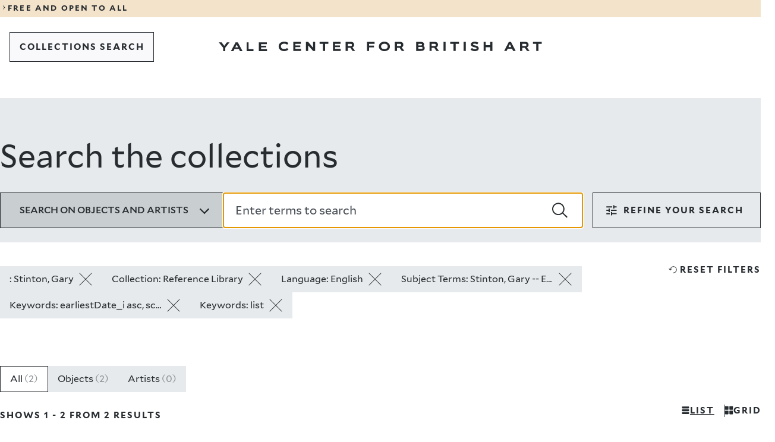

--- FILE ---
content_type: text/javascript
request_url: https://collections.britishart.yale.edu/sites/default/files/js/js_RRICnpk21bhfIzdw4yz_hBX2O127wJdocFOQbTF338M.js?scope=footer&delta=1&language=en&theme=art&include=eJxLLCrRT8_JT0rM0UnPz0_PSY0vSUzXTwcS6Hy9xKzECgCvAhHm
body_size: 25277
content:
/* @license GPL-2.0-or-later https://git.drupalcode.org/project/once/-/raw/v1.0.1/LICENSE.md */
/*! @drupal/once - v1.0.1 - 2021-06-12 */
var once=function(){"use strict";var n=/[\11\12\14\15\40]+/,e="data-once",t=document;function r(n,t,r){return n[t+"Attribute"](e,r)}function o(e){if("string"!=typeof e)throw new TypeError("once ID must be a string");if(""===e||n.test(e))throw new RangeError("once ID must not be empty or contain spaces");return'[data-once~="'+e+'"]'}function u(n){if(!(n instanceof Element))throw new TypeError("The element must be an instance of Element");return!0}function i(n,e){void 0===e&&(e=t);var r=n;if(null===n)r=[];else{if(!n)throw new TypeError("Selector must not be empty");"string"!=typeof n||e!==t&&!u(e)?n instanceof Element&&(r=[n]):r=e.querySelectorAll(n)}return Array.prototype.slice.call(r)}function c(n,e,t){return e.filter((function(e){var r=u(e)&&e.matches(n);return r&&t&&t(e),r}))}function f(e,t){var o=t.add,u=t.remove,i=[];r(e,"has")&&r(e,"get").trim().split(n).forEach((function(n){i.indexOf(n)<0&&n!==u&&i.push(n)})),o&&i.push(o);var c=i.join(" ");r(e,""===c?"remove":"set",c)}function a(n,e,t){return c(":not("+o(n)+")",i(e,t),(function(e){return f(e,{add:n})}))}return a.remove=function(n,e,t){return c(o(n),i(e,t),(function(e){return f(e,{remove:n})}))},a.filter=function(n,e,t){return c(o(n),i(e,t))},a.find=function(n,e){return i(n?o(n):"[data-once]",e)},a}();

;
/* @license GPL-2.0-or-later https://www.drupal.org/licensing/faq */
window.Drupal={behaviors:{},locale:{}};(function(Drupal,drupalSettings,drupalTranslations,console,Proxy,Reflect){Drupal.throwError=function(error){setTimeout(()=>{throw error;},0);};Drupal.attachBehaviors=function(context,settings){context=context||document;settings=settings||drupalSettings;const behaviors=Drupal.behaviors;Object.keys(behaviors||{}).forEach((i)=>{if(typeof behaviors[i].attach==='function')try{behaviors[i].attach(context,settings);}catch(e){Drupal.throwError(e);}});};Drupal.detachBehaviors=function(context,settings,trigger){context=context||document;settings=settings||drupalSettings;trigger=trigger||'unload';const behaviors=Drupal.behaviors;Object.keys(behaviors||{}).forEach((i)=>{if(typeof behaviors[i].detach==='function')try{behaviors[i].detach(context,settings,trigger);}catch(e){Drupal.throwError(e);}});};Drupal.checkPlain=function(str){str=str.toString().replace(/&/g,'&amp;').replace(/</g,'&lt;').replace(/>/g,'&gt;').replace(/"/g,'&quot;').replace(/'/g,'&#39;');return str;};Drupal.formatString=function(str,args){const processedArgs={};Object.keys(args||{}).forEach((key)=>{switch(key.charAt(0)){case '@':processedArgs[key]=Drupal.checkPlain(args[key]);break;case '!':processedArgs[key]=args[key];break;default:processedArgs[key]=Drupal.theme('placeholder',args[key]);break;}});return Drupal.stringReplace(str,processedArgs,null);};Drupal.stringReplace=function(str,args,keys){if(str.length===0)return str;if(!Array.isArray(keys)){keys=Object.keys(args||{});keys.sort((a,b)=>a.length-b.length);}if(keys.length===0)return str;const key=keys.pop();const fragments=str.split(key);if(keys.length){for(let i=0;i<fragments.length;i++)fragments[i]=Drupal.stringReplace(fragments[i],args,keys.slice(0));}return fragments.join(args[key]);};Drupal.t=function(str,args,options){options=options||{};options.context=options.context||'';if(drupalTranslations?.strings?.[options.context]?.[str])str=drupalTranslations.strings[options.context][str];if(args)str=Drupal.formatString(str,args);return str;};Drupal.url=function(path){return drupalSettings.path.baseUrl+drupalSettings.path.pathPrefix+path;};Drupal.url.toAbsolute=function(url){const urlParsingNode=document.createElement('a');try{url=decodeURIComponent(url);}catch(e){}urlParsingNode.setAttribute('href',url);return urlParsingNode.cloneNode(false).href;};Drupal.url.isLocal=function(url){let absoluteUrl=Drupal.url.toAbsolute(url);let {protocol}=window.location;if(protocol==='http:'&&absoluteUrl.startsWith('https:'))protocol='https:';let baseUrl=`${protocol}//${window.location.host}${drupalSettings.path.baseUrl.slice(0,-1)}`;try{absoluteUrl=decodeURIComponent(absoluteUrl);}catch(e){}try{baseUrl=decodeURIComponent(baseUrl);}catch(e){}return absoluteUrl===baseUrl||absoluteUrl.startsWith(`${baseUrl}/`);};Drupal.formatPlural=function(count,singular,plural,args,options){args=args||{};args['@count']=count;const pluralDelimiter=drupalSettings.pluralDelimiter;const translations=Drupal.t(singular+pluralDelimiter+plural,args,options).split(pluralDelimiter);let index=0;if(drupalTranslations?.pluralFormula)index=count in drupalTranslations.pluralFormula?drupalTranslations.pluralFormula[count]:drupalTranslations.pluralFormula.default;else{if(args['@count']!==1)index=1;}return translations[index];};Drupal.encodePath=function(item){return window.encodeURIComponent(item).replace(/%2F/g,'/');};Drupal.deprecationError=({message})=>{if(drupalSettings.suppressDeprecationErrors===false&&console?.warn)console.warn(`[Deprecation] ${message}`);};Drupal.deprecatedProperty=({target,deprecatedProperty,message})=>{if(!Proxy||!Reflect)return target;return new Proxy(target,{get:(target,key,...rest)=>{if(key===deprecatedProperty)Drupal.deprecationError({message});return Reflect.get(target,key,...rest);}});};Drupal.theme=function(func,...args){if(typeof Drupal.theme?.[func]==='function')return Drupal.theme[func](...args);Drupal.throwError(new TypeError(`Drupal.theme.${func} must be function type.`));};Drupal.theme.placeholder=function(str){return `<em class="placeholder">${Drupal.checkPlain(str)}</em>`;};Drupal.elementIsVisible=function(elem){return !!(elem.offsetWidth||elem.offsetHeight||elem.getClientRects().length);};Drupal.elementIsHidden=function(elem){return !Drupal.elementIsVisible(elem);};})(Drupal,window.drupalSettings,window.drupalTranslations,window.console,window.Proxy,window.Reflect);;
if(window.jQuery)jQuery.noConflict();document.documentElement.className+=' js';(function(Drupal,drupalSettings){const domReady=(callback)=>{const listener=()=>{callback();document.removeEventListener('DOMContentLoaded',listener);};if(document.readyState!=='loading')setTimeout(callback,0);else document.addEventListener('DOMContentLoaded',listener);};domReady(()=>{Drupal.attachBehaviors(document,drupalSettings);});})(Drupal,window.drupalSettings);;
/* @license MIT https://raw.githubusercontent.com/focus-trap/tabbable/v6.2.0/LICENSE */
/*!
* tabbable 6.2.0
* @license MIT, https://github.com/focus-trap/tabbable/blob/master/LICENSE
*/
!function(t,e){"object"==typeof exports&&"undefined"!=typeof module?e(exports):"function"==typeof define&&define.amd?define(["exports"],e):(t="undefined"!=typeof globalThis?globalThis:t||self,function(){var n=t.tabbable,o=t.tabbable={};e(o),o.noConflict=function(){return t.tabbable=n,o}}())}(this,(function(t){"use strict";var e=["input:not([inert])","select:not([inert])","textarea:not([inert])","a[href]:not([inert])","button:not([inert])","[tabindex]:not(slot):not([inert])","audio[controls]:not([inert])","video[controls]:not([inert])",'[contenteditable]:not([contenteditable="false"]):not([inert])',"details>summary:first-of-type:not([inert])","details:not([inert])"],n=e.join(","),o="undefined"==typeof Element,r=o?function(){}:Element.prototype.matches||Element.prototype.msMatchesSelector||Element.prototype.webkitMatchesSelector,i=!o&&Element.prototype.getRootNode?function(t){var e;return null==t||null===(e=t.getRootNode)||void 0===e?void 0:e.call(t)}:function(t){return null==t?void 0:t.ownerDocument},a=function t(e,n){var o;void 0===n&&(n=!0);var r=null==e||null===(o=e.getAttribute)||void 0===o?void 0:o.call(e,"inert");return""===r||"true"===r||n&&e&&t(e.parentNode)},l=function(t,e,o){if(a(t))return[];var i=Array.prototype.slice.apply(t.querySelectorAll(n));return e&&r.call(t,n)&&i.unshift(t),i=i.filter(o)},u=function t(e,o,i){for(var l=[],u=Array.from(e);u.length;){var d=u.shift();if(!a(d,!1))if("SLOT"===d.tagName){var c=d.assignedElements(),f=t(c.length?c:d.children,!0,i);i.flatten?l.push.apply(l,f):l.push({scopeParent:d,candidates:f})}else{r.call(d,n)&&i.filter(d)&&(o||!e.includes(d))&&l.push(d);var s=d.shadowRoot||"function"==typeof i.getShadowRoot&&i.getShadowRoot(d),p=!a(s,!1)&&(!i.shadowRootFilter||i.shadowRootFilter(d));if(s&&p){var h=t(!0===s?d.children:s.children,!0,i);i.flatten?l.push.apply(l,h):l.push({scopeParent:d,candidates:h})}else u.unshift.apply(u,d.children)}}return l},d=function(t){return!isNaN(parseInt(t.getAttribute("tabindex"),10))},c=function(t){if(!t)throw new Error("No node provided");return t.tabIndex<0&&(/^(AUDIO|VIDEO|DETAILS)$/.test(t.tagName)||function(t){var e,n=null==t||null===(e=t.getAttribute)||void 0===e?void 0:e.call(t,"contenteditable");return""===n||"true"===n}(t))&&!d(t)?0:t.tabIndex},f=function(t,e){return t.tabIndex===e.tabIndex?t.documentOrder-e.documentOrder:t.tabIndex-e.tabIndex},s=function(t){return"INPUT"===t.tagName},p=function(t){return function(t){return s(t)&&"radio"===t.type}(t)&&!function(t){if(!t.name)return!0;var e,n=t.form||i(t),o=function(t){return n.querySelectorAll('input[type="radio"][name="'+t+'"]')};if("undefined"!=typeof window&&void 0!==window.CSS&&"function"==typeof window.CSS.escape)e=o(window.CSS.escape(t.name));else try{e=o(t.name)}catch(t){return console.error("Looks like you have a radio button with a name attribute containing invalid CSS selector characters and need the CSS.escape polyfill: %s",t.message),!1}var r=function(t,e){for(var n=0;n<t.length;n++)if(t[n].checked&&t[n].form===e)return t[n]}(e,t.form);return!r||r===t}(t)},h=function(t){var e=t.getBoundingClientRect(),n=e.width,o=e.height;return 0===n&&0===o},v=function(t,e){var n=e.displayCheck,o=e.getShadowRoot;if("hidden"===getComputedStyle(t).visibility)return!0;var a=r.call(t,"details>summary:first-of-type")?t.parentElement:t;if(r.call(a,"details:not([open]) *"))return!0;if(n&&"full"!==n&&"legacy-full"!==n){if("non-zero-area"===n)return h(t)}else{if("function"==typeof o){for(var l=t;t;){var u=t.parentElement,d=i(t);if(u&&!u.shadowRoot&&!0===o(u))return h(t);t=t.assignedSlot?t.assignedSlot:u||d===t.ownerDocument?u:d.host}t=l}if(function(t){var e,n,o,r,a=t&&i(t),l=null===(e=a)||void 0===e?void 0:e.host,u=!1;if(a&&a!==t)for(u=!!(null!==(n=l)&&void 0!==n&&null!==(o=n.ownerDocument)&&void 0!==o&&o.contains(l)||null!=t&&null!==(r=t.ownerDocument)&&void 0!==r&&r.contains(t));!u&&l;){var d,c,f;u=!(null===(c=l=null===(d=a=i(l))||void 0===d?void 0:d.host)||void 0===c||null===(f=c.ownerDocument)||void 0===f||!f.contains(l))}return u}(t))return!t.getClientRects().length;if("legacy-full"!==n)return!0}return!1},b=function(t,e){return!(e.disabled||a(e)||function(t){return s(t)&&"hidden"===t.type}(e)||v(e,t)||function(t){return"DETAILS"===t.tagName&&Array.prototype.slice.apply(t.children).some((function(t){return"SUMMARY"===t.tagName}))}(e)||function(t){if(/^(INPUT|BUTTON|SELECT|TEXTAREA)$/.test(t.tagName))for(var e=t.parentElement;e;){if("FIELDSET"===e.tagName&&e.disabled){for(var n=0;n<e.children.length;n++){var o=e.children.item(n);if("LEGEND"===o.tagName)return!!r.call(e,"fieldset[disabled] *")||!o.contains(t)}return!0}e=e.parentElement}return!1}(e))},m=function(t,e){return!(p(e)||c(e)<0||!b(t,e))},g=function(t){var e=parseInt(t.getAttribute("tabindex"),10);return!!(isNaN(e)||e>=0)},y=function t(e){var n=[],o=[];return e.forEach((function(e,r){var i=!!e.scopeParent,a=i?e.scopeParent:e,l=function(t,e){var n=c(t);return n<0&&e&&!d(t)?0:n}(a,i),u=i?t(e.candidates):a;0===l?i?n.push.apply(n,u):n.push(a):o.push({documentOrder:r,tabIndex:l,item:e,isScope:i,content:u})})),o.sort(f).reduce((function(t,e){return e.isScope?t.push.apply(t,e.content):t.push(e.content),t}),[]).concat(n)},w=e.concat("iframe").join(",");t.focusable=function(t,e){return(e=e||{}).getShadowRoot?u([t],e.includeContainer,{filter:b.bind(null,e),flatten:!0,getShadowRoot:e.getShadowRoot}):l(t,e.includeContainer,b.bind(null,e))},t.getTabIndex=c,t.isFocusable=function(t,e){if(e=e||{},!t)throw new Error("No node provided");return!1!==r.call(t,w)&&b(e,t)},t.isTabbable=function(t,e){if(e=e||{},!t)throw new Error("No node provided");return!1!==r.call(t,n)&&m(e,t)},t.tabbable=function(t,e){var n;return n=(e=e||{}).getShadowRoot?u([t],e.includeContainer,{filter:m.bind(null,e),flatten:!1,getShadowRoot:e.getShadowRoot,shadowRootFilter:g}):l(t,e.includeContainer,m.bind(null,e)),y(n)},Object.defineProperty(t,"__esModule",{value:!0})}));

;
/* @license GPL-2.0-or-later https://www.drupal.org/licensing/faq */
var et=Object.create;var V=Object.defineProperty;var it=Object.getOwnPropertyDescriptor;var nt=Object.getOwnPropertyNames;var st=Object.getPrototypeOf,ot=Object.prototype.hasOwnProperty;var $=(o,t)=>()=>(t||o((t={exports:{}}).exports,t),t.exports);var rt=(o,t,e,i)=>{if(t&&typeof t=="object"||typeof t=="function")for(let n of nt(t))!ot.call(o,n)&&n!==e&&V(o,n,{get:()=>t[n],enumerable:!(i=it(t,n))||i.enumerable});return o};var dt=(o,t,e)=>(e=o!=null?et(st(o)):{},rt(t||!o||!o.__esModule?V(e,"default",{value:o,enumerable:!0}):e,o));var X=$((J,E)=>{(function(o,t){typeof E=="object"&&E.exports?E.exports=t():o.EvEmitter=t()})(typeof window<"u"?window:J,function(){function o(){}let t=o.prototype;return t.on=function(e,i){if(!e||!i)return this;let n=this._events=this._events||{},d=n[e]=n[e]||[];return d.includes(i)||d.push(i),this},t.once=function(e,i){if(!e||!i)return this;this.on(e,i);let n=this._onceEvents=this._onceEvents||{},d=n[e]=n[e]||{};return d[i]=!0,this},t.off=function(e,i){let n=this._events&&this._events[e];if(!n||!n.length)return this;let d=n.indexOf(i);return d!=-1&&n.splice(d,1),this},t.emitEvent=function(e,i){let n=this._events&&this._events[e];if(!n||!n.length)return this;n=n.slice(0),i=i||[];let d=this._onceEvents&&this._onceEvents[e];for(let c of n)d&&d[c]&&(this.off(e,c),delete d[c]),c.apply(this,i);return this},t.allOff=function(){return delete this._events,delete this._onceEvents,this},o})});var Y=$((Q,L)=>{(function(o,t){typeof L=="object"&&L.exports?L.exports=t(o,X()):o.imagesLoaded=t(o,o.EvEmitter)})(typeof window<"u"?window:Q,function(t,e){let i=t.jQuery,n=t.console;function d(s){return Array.isArray(s)?s:typeof s=="object"&&typeof s.length=="number"?[...s]:[s]}function c(s,l,g){if(!(this instanceof c))return new c(s,l,g);let m=s;if(typeof s=="string"&&(m=document.querySelectorAll(s)),!m){n.error(`Bad element for imagesLoaded ${m||s}`);return}this.elements=d(m),this.options={},typeof l=="function"?g=l:Object.assign(this.options,l),g&&this.on("always",g),this.getImages(),i&&(this.jqDeferred=new i.Deferred),setTimeout(this.check.bind(this))}c.prototype=Object.create(e.prototype),c.prototype.getImages=function(){this.images=[],this.elements.forEach(this.addElementImages,this)};let f=[1,9,11];c.prototype.addElementImages=function(s){s.nodeName==="IMG"&&this.addImage(s),this.options.background===!0&&this.addElementBackgroundImages(s);let{nodeType:l}=s;if(!l||!f.includes(l))return;let g=s.querySelectorAll("img");for(let m of g)this.addImage(m);if(typeof this.options.background=="string"){let m=s.querySelectorAll(this.options.background);for(let tt of m)this.addElementBackgroundImages(tt)}};let y=/url\((['"])?(.*?)\1\)/gi;c.prototype.addElementBackgroundImages=function(s){let l=getComputedStyle(s);if(!l)return;let g=y.exec(l.backgroundImage);for(;g!==null;){let m=g&&g[2];m&&this.addBackground(m,s),g=y.exec(l.backgroundImage)}},c.prototype.addImage=function(s){let l=new p(s);this.images.push(l)},c.prototype.addBackground=function(s,l){let g=new b(s,l);this.images.push(g)},c.prototype.check=function(){if(this.progressedCount=0,this.hasAnyBroken=!1,!this.images.length){this.complete();return}let s=(l,g,m)=>{setTimeout(()=>{this.progress(l,g,m)})};this.images.forEach(function(l){l.once("progress",s),l.check()})},c.prototype.progress=function(s,l,g){this.progressedCount++,this.hasAnyBroken=this.hasAnyBroken||!s.isLoaded,this.emitEvent("progress",[this,s,l]),this.jqDeferred&&this.jqDeferred.notify&&this.jqDeferred.notify(this,s),this.progressedCount===this.images.length&&this.complete(),this.options.debug&&n&&n.log(`progress: ${g}`,s,l)},c.prototype.complete=function(){let s=this.hasAnyBroken?"fail":"done";if(this.isComplete=!0,this.emitEvent(s,[this]),this.emitEvent("always",[this]),this.jqDeferred){let l=this.hasAnyBroken?"reject":"resolve";this.jqDeferred[l](this)}};function p(s){this.img=s}p.prototype=Object.create(e.prototype),p.prototype.check=function(){if(this.getIsImageComplete()){this.confirm(this.img.naturalWidth!==0,"naturalWidth");return}this.proxyImage=new Image,this.img.crossOrigin&&(this.proxyImage.crossOrigin=this.img.crossOrigin),this.proxyImage.addEventListener("load",this),this.proxyImage.addEventListener("error",this),this.img.addEventListener("load",this),this.img.addEventListener("error",this),this.proxyImage.src=this.img.currentSrc||this.img.src},p.prototype.getIsImageComplete=function(){return this.img.complete&&this.img.naturalWidth},p.prototype.confirm=function(s,l){this.isLoaded=s;let{parentNode:g}=this.img,m=g.nodeName==="PICTURE"?g:this.img;this.emitEvent("progress",[this,m,l])},p.prototype.handleEvent=function(s){let l="on"+s.type;this[l]&&this[l](s)},p.prototype.onload=function(){this.confirm(!0,"onload"),this.unbindEvents()},p.prototype.onerror=function(){this.confirm(!1,"onerror"),this.unbindEvents()},p.prototype.unbindEvents=function(){this.proxyImage.removeEventListener("load",this),this.proxyImage.removeEventListener("error",this),this.img.removeEventListener("load",this),this.img.removeEventListener("error",this)};function b(s,l){this.url=s,this.element=l,this.img=new Image}return b.prototype=Object.create(p.prototype),b.prototype.check=function(){this.img.addEventListener("load",this),this.img.addEventListener("error",this),this.img.src=this.url,this.getIsImageComplete()&&(this.confirm(this.img.naturalWidth!==0,"naturalWidth"),this.unbindEvents())},b.prototype.unbindEvents=function(){this.img.removeEventListener("load",this),this.img.removeEventListener("error",this)},b.prototype.confirm=function(s,l){this.isLoaded=s,this.emitEvent("progress",[this,this.element,l])},c.makeJQueryPlugin=function(s){s=s||t.jQuery,s&&(i=s,i.fn.imagesLoaded=function(l,g){return new c(this,l,g).jqDeferred.promise(i(this))})},c.makeJQueryPlugin(),c})});var v=null;function h(){return v}function u(o){v=o}function x(){return v}function w(o){v=o}var r=class{static className="component";constructor(t,e){return this.element=t,this.index=e,this.init(),this}static init(){}static reinit(){}},a=(o=document,t="",e)=>{e.observer||(e.observer=new MutationObserver(n=>n.forEach(d=>d.addedNodes.forEach(c=>a(c,t,e)))),e.observer.observe(document.documentElement,{subtree:!0,childList:!0}));let i=[];o.classList?.contains(t)&&i.push(o),o.querySelectorAll&&i.push(...o.querySelectorAll(`.${t}`)),i.forEach(n=>{n.classList?.contains(t)&&(n.instance=n.instance||new e(n))}),window.componentListeners=window.componentListeners||[],!window.componentListeners?.includes(t)&&(window.componentListeners.push(t),window.addEventListener(`reinit-${t}`,(n={detail:null})=>{!n||!n.detail||(n.detail.instance=n.detail.instance||new e(n.detail),n.detail.instance.reinit?.())}))};var _=class extends r{init(){this.trigger=this.element.querySelector(".y-button-accordion"),this.content=this.element.querySelector(".y-accordion-drilldown__content"),this.optionButtons=this.content.querySelectorAll(".y-accordion-drilldown__search-field-container .y-text-field__input, .y-accordion-drilldown__search-field-container .y-text-field__button, .y-accordion-drilldown__option-link"),this.input=this.content.querySelector("input.y-text-field__input"),this.dropdownName=this.content.getAttribute("data-dropdown-name"),this.options=this.element.querySelector("ul.y-accordion-drilldown__options"),!(!this.trigger||!this.content||!this.optionButtons)&&(this.input&&this.input.addEventListener("keyup",this.getFilteredOptions.bind(this)),this.trigger.addEventListener("click",this.toggleDropdown.bind(this)),document.addEventListener("keydown",this.handleKeyDown.bind(this)))}getFilteredOptions(t){let e=t.target.value.trim().toLowerCase();if(e.length>1&&this.dropdownName.length>0){let i=new XMLHttpRequest;i.options=this.options;let n=new URLSearchParams(window.location.search);n.set("s",e);let d=`/api/${this.dropdownName}?${n.toString()}`;i.open("GET",d,!0),i.onreadystatechange=function(){if(this.readyState===4&&this.status===200){let c=JSON.parse(this.responseText);this.options.innerHTML=c.text}},i.send()}}toggleDropdown(){let t=this.trigger.getAttribute("aria-expanded")==="true";this.trigger.setAttribute("aria-expanded",!t),this.content.hidden=t,this.content.removeAttribute("inert"),t?this.closeDropdown():this.openDropdown()}openDropdown(){let t=h();t&&t!==this&&t.closeDropdown(),u(this),this.optionButtons[0].focus()}closeDropdown(){this.trigger.setAttribute("aria-expanded","false"),this.content.hidden=!0,this.content.setAttribute("inert",""),this.trigger.focus(),h()===this&&u(null)}selectOption(t){let e=t.target,i=e.parentElement.getAttribute("data-value");this.trigger.setAttribute("data-selected-value",i),this.optionButtons.forEach(n=>n.classList.remove("selected")),e.classList.add("selected")}handleKeyDown(t){if(this.element.contains(document.activeElement)&&this.trigger.getAttribute("aria-expanded")==="true")switch(t.key){case"Tab":t.preventDefault(),this.trapFocus(t);break;case"ArrowDown":t.preventDefault(),this.focusNextOption();break;case"ArrowUp":t.preventDefault(),this.focusPreviousOption();break;case"Escape":t.preventDefault(),t.stopImmediatePropagation(),this.closeDropdown(),this.trigger.focus();break;default:break}}focusNextOption(){let t=Array.from(this.optionButtons),i=(t.indexOf(document.activeElement)+1)%t.length;t[i].focus()}focusPreviousOption(){let t=Array.from(this.optionButtons),i=(t.indexOf(document.activeElement)-1+t.length)%t.length;t[i].focus()}trapFocus(t){let e=Array.from(this.optionButtons),i=e.indexOf(document.activeElement);t.shiftKey?i===0?e[e.length-1].focus():e[i-1].focus():i===e.length-1?e[0].focus():e[i+1].focus()}};window.addEventListener("init-load",()=>a(document,"y-accordion-drilldown",_));var A=class extends r{init(){this.trigger=this.element.querySelector(".y-button-accordion"),this.content=this.element.querySelector(".y-accordion-from-to__content"),this.optionButtons=this.content.querySelectorAll("button.y-accordion-from-to__focus-field, .y-accordion-from-to__focus-field .y-text-field__input"),!(!this.trigger||!this.content||!this.optionButtons)&&(this.trigger.addEventListener("click",this.toggleDropdown.bind(this)),this.optionButtons.forEach(t=>{t.addEventListener("click",this.selectOption.bind(this))}),document.addEventListener("keydown",this.handleKeyDown.bind(this)))}toggleDropdown(){let t=this.trigger.getAttribute("aria-expanded")==="true";this.trigger.setAttribute("aria-expanded",!t),this.content.hidden=t,this.content.removeAttribute("inert"),t?this.closeDropdown():this.openDropdown()}openDropdown(){let t=h();t&&t!==this&&t.closeDropdown(),u(this),this.optionButtons[0].focus()}closeDropdown(){this.trigger.setAttribute("aria-expanded","false"),this.content.hidden=!0,this.content.setAttribute("inert",""),h()===this&&u(null)}selectOption(t){let e=t.target,i=e.parentElement.getAttribute("data-value");this.trigger.setAttribute("data-selected-value",i),this.optionButtons.forEach(n=>n.classList.remove("selected")),e.classList.add("selected")}handleKeyDown(t){if(this.element.contains(document.activeElement)&&this.trigger.getAttribute("aria-expanded")==="true")switch(t.key){case"Tab":t.preventDefault(),this.trapFocus(t);break;case"ArrowDown":t.preventDefault(),this.focusNextOption();break;case"ArrowUp":t.preventDefault(),this.focusPreviousOption();break;case"Escape":t.preventDefault(),t.stopImmediatePropagation(),this.closeDropdown(),this.trigger.focus();break;default:break}}focusNextOption(){let t=Array.from(this.optionButtons),i=(t.indexOf(document.activeElement)+1)%t.length;t[i].focus()}focusPreviousOption(){let t=Array.from(this.optionButtons),i=(t.indexOf(document.activeElement)-1+t.length)%t.length;t[i].focus()}trapFocus(t){let e=Array.from(this.optionButtons),i=e.indexOf(document.activeElement);t.shiftKey?i===0?e[e.length-1].focus():e[i-1].focus():i===e.length-1?e[0].focus():e[i+1].focus()}};window.addEventListener("init-load",()=>a(document,"y-accordion-from-to",A));var O=class extends r{init(){this.trigger=this.element.querySelector(".y-button-accordion"),this.content=this.element.querySelector(".y-accordion-multiselect__content"),this.optionButtons=this.content.querySelectorAll(".y-accordion-multiselect__input"),!(!this.trigger||!this.content||!this.optionButtons)&&(this.trigger.addEventListener("click",this.toggleDropdown.bind(this)),this.optionButtons.forEach(t=>{t.addEventListener("click",this.selectOption.bind(this))}),document.addEventListener("keydown",this.handleKeyDown.bind(this)))}toggleDropdown(){let t=this.trigger.getAttribute("aria-expanded")==="true";this.trigger.setAttribute("aria-expanded",!t),this.content.hidden=t,this.content.removeAttribute("inert"),t?this.closeDropdown():this.openDropdown()}openDropdown(){let t=h();t&&t!==this&&t.closeDropdown(),u(this)}closeDropdown(){this.trigger.setAttribute("aria-expanded","false"),this.content.hidden=!0,this.content.setAttribute("inert",""),h()===this&&u(null)}selectOption(t){let e=t.target,i=e.parentElement.getAttribute("data-value");this.trigger.setAttribute("data-selected-value",i),this.optionButtons.forEach(n=>n.classList.remove("selected")),e.classList.add("selected")}handleKeyDown(t){if(this.element.contains(document.activeElement)&&this.trigger.getAttribute("aria-expanded")==="true")switch(t.key){case"Tab":t.preventDefault(),this.trapFocus(t);break;case"ArrowDown":t.preventDefault(),this.focusNextOption();break;case"ArrowUp":t.preventDefault(),this.focusPreviousOption();break;case"Escape":t.preventDefault(),t.stopImmediatePropagation(),this.closeDropdown(),this.trigger.focus();break;default:break}}focusNextOption(){let t=Array.from(this.optionButtons),i=(t.indexOf(document.activeElement)+1)%t.length;t[i].focus()}focusPreviousOption(){let t=Array.from(this.optionButtons),i=(t.indexOf(document.activeElement)-1+t.length)%t.length;t[i].focus()}trapFocus(t){let e=Array.from(this.optionButtons),i=e.indexOf(document.activeElement);t.shiftKey?i===0?e[e.length-1].focus():e[i-1].focus():i===e.length-1?e[0].focus():e[i+1].focus()}};window.addEventListener("init-load",()=>a(document,"y-accordion-multiselect",O));var k=class extends r{init(){this.trigger=this.element.querySelector(".y-button-accordion"),this.content=this.element.querySelector(".y-accordion-search-field__content"),this.optionButtons=this.content.querySelectorAll("button.y-accordion-search-field__focus-field, .y-accordion-search-field__focus-field .y-text-field__input"),!(!this.trigger||!this.content||!this.optionButtons)&&(this.trigger.addEventListener("click",this.toggleDropdown.bind(this)),this.optionButtons.forEach(t=>{t.addEventListener("click",this.selectOption.bind(this))}),document.addEventListener("keydown",this.handleKeyDown.bind(this)))}toggleDropdown(){let t=this.trigger.getAttribute("aria-expanded")==="true";this.trigger.setAttribute("aria-expanded",!t),this.content.hidden=t,this.content.removeAttribute("inert"),t?this.closeDropdown():this.openDropdown()}openDropdown(){let t=h();t&&t!==this&&t.closeDropdown(),u(this),this.optionButtons[0].focus()}closeDropdown(){this.trigger.setAttribute("aria-expanded","false"),this.content.hidden=!0,this.content.setAttribute("inert",""),h()===this&&u(null)}selectOption(t){let e=t.target,i=e.parentElement.getAttribute("data-value");this.trigger.setAttribute("data-selected-value",i),this.optionButtons.forEach(n=>n.classList.remove("selected")),e.classList.add("selected")}handleKeyDown(t){if(this.element.contains(document.activeElement)&&this.trigger.getAttribute("aria-expanded")==="true")switch(t.key){case"Tab":t.preventDefault(),this.trapFocus(t);break;case"ArrowDown":t.preventDefault(),this.focusNextOption();break;case"ArrowUp":t.preventDefault(),this.focusPreviousOption();break;case"Escape":t.preventDefault(),t.stopImmediatePropagation(),this.closeDropdown(),this.trigger.focus();break;default:break}}focusNextOption(){let t=Array.from(this.optionButtons),i=(t.indexOf(document.activeElement)+1)%t.length;t[i].focus()}focusPreviousOption(){let t=Array.from(this.optionButtons),i=(t.indexOf(document.activeElement)-1+t.length)%t.length;t[i].focus()}trapFocus(t){let e=Array.from(this.optionButtons),i=e.indexOf(document.activeElement);t.shiftKey?i===0?e[e.length-1].focus():e[i-1].focus():i===e.length-1?e[0].focus():e[i+1].focus()}};window.addEventListener("init-load",()=>a(document,"y-accordion-search-field",k));var I=530,S=class extends r{init(){this.trigger=this.element.querySelector(".y-dropdown-custom__trigger"),this.triggerLabel=this.element.querySelector(".y-dropdown-custom__label"),this.content=this.element.querySelector(".y-dropdown-custom__content"),this.optionButtons=this.content.querySelectorAll(".y-dropdown-custom__option-button"),this.headerContainer=document.querySelector(".y-container--header"),this.closeDropdownButton=this.element.querySelector(".y-dropdown-custom__close"),this.featuredFilters=document.querySelector(".y-search-bar__featured-filters"),!(!this.trigger||!this.content||!this.headerContainer)&&(this.trigger.addEventListener("click",this.toggleDropdown.bind(this)),this.optionButtons.forEach(t=>{t.addEventListener("click",this.selectOption.bind(this))}),document.addEventListener("keydown",this.handleKeyDown.bind(this)),this.closeDropdownButton.addEventListener("click",this.toggleDropdown.bind(this)),window.addEventListener("resize",this.handleResize.bind(this)))}toggleDropdown(){let t=this.trigger.getAttribute("aria-expanded")==="true";this.trigger.setAttribute("aria-expanded",!t),this.content.hidden=t,this.featuredFilters&&this.featuredFilters.classList.remove("y-search-bar__featured-filters--open"),t?this.closeDropdown():this.openDropdown()}openDropdown(){let t=h();t&&t!==this&&t.closeDropdown(),u(this),window.innerWidth<=I&&(this.headerContainer.style.zIndex="0",document.body.style.overflow="hidden"),this.optionButtons[0].focus()}closeDropdown(){this.trigger.setAttribute("aria-expanded","false"),window.innerWidth<=I&&(this.headerContainer.style.zIndex="5",document.body.style.overflow=""),this.content.hidden=!0,this.trigger.focus(),h()===this&&u(null)}selectOption(t){let e=t.target,i=e.parentElement.getAttribute("data-value");this.trigger.setAttribute("data-selected-value",i),this.triggerLabel.innerText=i,this.optionButtons.forEach(d=>d.classList.remove("selected")),e.classList.add("selected"),this.closeDropdown();let n=new CustomEvent("dropdown-changed",{detail:{newDropdownValue:i}});this.trigger.dispatchEvent(n)}handleKeyDown(t){if(this.element.contains(t.target)&&this.trigger.getAttribute("aria-expanded")==="true")switch(t.key){case"Tab":t.preventDefault(),this.trapFocus(t);break;case"Escape":this.closeDropdown();break;case"ArrowDown":t.preventDefault(),this.focusNextOption();break;case"ArrowUp":t.preventDefault(),this.focusPreviousOption();break;default:break}}handleResize(){this.trigger.getAttribute("aria-expanded")==="true"&&(window.innerWidth<=I?(this.headerContainer.style.zIndex="0",document.body.style.overflow="hidden"):(this.headerContainer.style.zIndex="5",document.body.style.overflow=""))}focusNextOption(){let t=Array.from(this.optionButtons),i=(t.indexOf(document.activeElement)+1)%t.length;t[i].focus()}focusPreviousOption(){let t=Array.from(this.optionButtons),i=(t.indexOf(document.activeElement)-1+t.length)%t.length;t[i].focus()}trapFocus(t){let e=Array.from(this.optionButtons),i=e.indexOf(document.activeElement);t.shiftKey?i===0?e[e.length-1].focus():e[i-1].focus():i===e.length-1?e[0].focus():e[i+1].focus()}};window.addEventListener("init-load",()=>a(document,"y-dropdown-custom",S));var B=class extends r{init(){this.featuredFilters=this.element.closest(".y-search-bar__featured-filters"),this.trigger=this.element.querySelector(".y-button-dropdown"),this.content=this.element.querySelector(".y-dropdown-drilldown__content"),this.optionButtons=this.content.querySelectorAll(".y-dropdown-drilldown__search-field-container .y-text-field__input, .y-dropdown-drilldown__search-field-container .y-text-field__button, .y-dropdown-drilldown__option-button, .y-dropdown-drilldown__option-link"),this.input=this.content.querySelector("input.y-text-field__input"),this.dropdownName=this.content.getAttribute("data-dropdown-name"),!(!this.trigger||!this.content||!this.featuredFilters)&&(this.input&&this.input.addEventListener("keyup",this.getFilteredOptions.bind(this)),this.options=this.element.querySelector("ul.y-dropdown-drilldown__options"),this.trigger.addEventListener("click",this.toggleDropdown.bind(this)),this.trigger.addEventListener("click",this.toggleFeaturedFiltersState.bind(this)),document.addEventListener("keydown",this.handleKeyDown.bind(this)))}getFilteredOptions(t){let e=t.target.value.trim().toLowerCase();if(e.length>1&&this.dropdownName.length>0){let i=new XMLHttpRequest;i.options=this.options;let n="/api/"+this.dropdownName+"?s="+e;i.open("GET",n,!0),i.onreadystatechange=function(){if(this.readyState===4&&this.status===200){let d=JSON.parse(this.responseText);this.options.innerHTML=d.text}},i.send()}}toggleFeaturedFiltersState(){x()?this.featuredFilters.classList.add("y-search-bar__featured-filters--open"):this.featuredFilters.classList.remove("y-search-bar__featured-filters--open")}toggleDropdown(){let t=this.trigger.getAttribute("aria-expanded")==="true";this.trigger.setAttribute("aria-expanded",!t),this.content.hidden=t,this.content.removeAttribute("inert"),t?this.closeDropdown():this.openDropdown()}openDropdown(){let t=h();t&&t!==this&&t.closeDropdown(),u(this),w(this),this.optionButtons[0].focus()}closeDropdown(){this.trigger.setAttribute("aria-expanded","false"),this.content.hidden=!0,this.content.setAttribute("inert",""),this.trigger.focus(),h()===this&&(u(null),w(!1))}handleKeyDown(t){if(this.element.contains(t.target)&&this.trigger.getAttribute("aria-expanded")==="true")switch(t.key){case"Tab":t.preventDefault(),this.trapFocus(t);break;case"Escape":this.closeDropdown(),this.featuredFilters.classList.remove("y-search-bar__featured-filters--open");break;case"ArrowDown":t.preventDefault(),this.focusNextOption();break;case"ArrowUp":t.preventDefault(),this.focusPreviousOption();break;default:break}}focusNextOption(){let t=Array.from(this.optionButtons),i=(t.indexOf(document.activeElement)+1)%t.length;t[i].focus()}focusPreviousOption(){let t=Array.from(this.optionButtons),i=(t.indexOf(document.activeElement)-1+t.length)%t.length;t[i].focus()}trapFocus(t){let e=Array.from(this.optionButtons),i=e.indexOf(document.activeElement);t.shiftKey?i===0?e[e.length-1].focus():e[i-1].focus():i===e.length-1?e[0].focus():e[i+1].focus()}};window.addEventListener("init-load",()=>a(document,"y-dropdown-drilldown",B));var C=class extends r{init(){this.featuredFilters=this.element.closest(".y-search-bar__featured-filters"),this.trigger=this.element.querySelector(".y-button-dropdown"),this.content=this.element.querySelector(".y-dropdown-multiselect__content"),this.hiddenId=this.element.querySelector("#hidden_id_q"),this.mainSearchInput=document.getElementById("id_q"),this.optionButtons=this.content.querySelectorAll(".y-dropdown-multiselect__input"),!(!this.trigger||!this.content||!this.featuredFilters)&&(this.trigger.addEventListener("click",this.toggleDropdown.bind(this)),this.trigger.addEventListener("click",this.toggleFeaturedFiltersState.bind(this)),this.optionButtons.forEach(t=>{t.addEventListener("click",this.selectOption.bind(this))}),document.addEventListener("keydown",this.handleKeyDown.bind(this)),this.content.addEventListener("submit",this.submitFilterForm.bind(this)))}submitFilterForm(t){t.preventDefault(),this.mainSearchInput.value!==""&&(this.hiddenId.value=this.mainSearchInput.value),this.content.submit()}toggleDropdown(){let t=this.trigger.getAttribute("aria-expanded")==="true";this.trigger.setAttribute("aria-expanded",!t),this.content.hidden=t,this.content.removeAttribute("inert"),t?this.closeDropdown():this.openDropdown()}toggleFeaturedFiltersState(){x()?this.featuredFilters.classList.add("y-search-bar__featured-filters--open"):this.featuredFilters.classList.remove("y-search-bar__featured-filters--open")}openDropdown(){let t=h();t&&t!==this&&t.closeDropdown(),u(this),w(this),this.optionButtons[0].focus()}closeDropdown(){this.trigger.setAttribute("aria-expanded","false"),this.content.hidden=!0,this.content.setAttribute("inert",""),this.trigger.focus(),h()===this&&(u(null),w(!1))}selectOption(t){let e=t.target,i=e.parentElement.getAttribute("data-value");this.trigger.setAttribute("data-selected-value",i),this.optionButtons.forEach(n=>n.classList.remove("selected")),e.classList.add("selected")}handleKeyDown(t){if(this.trigger.getAttribute("aria-expanded")==="true")switch(t.key){case"Tab":t.preventDefault(),this.trapFocus(t);break;case"Escape":this.closeDropdown(),this.featuredFilters.classList.remove("y-search-bar__featured-filters--open");break;case"ArrowDown":t.preventDefault(),this.focusNextOption();break;case"ArrowUp":t.preventDefault(),this.focusPreviousOption();break;default:break}}focusNextOption(){let t=Array.from(this.optionButtons),i=(t.indexOf(document.activeElement)+1)%t.length;t[i].focus()}focusPreviousOption(){let t=Array.from(this.optionButtons),i=(t.indexOf(document.activeElement)-1+t.length)%t.length;t[i].focus()}trapFocus(t){let e=Array.from(this.optionButtons),i=e.indexOf(document.activeElement);t.shiftKey?i===0?e[e.length-1].focus():e[i-1].focus():i===e.length-1?e[0].focus():e[i+1].focus()}};window.addEventListener("init-load",()=>a(document,"y-dropdown-multiselect",C));var T=class extends r{init(){this.featuredFilters=this.element.closest(".y-search-bar__featured-filters"),this.trigger=this.element.querySelector(".y-button-dropdown"),this.content=this.element.querySelector(".y-from-to__content"),this.optionButtons=this.content.querySelectorAll("button.y-from-to__focus-field, .y-from-to__focus-field input"),!(!this.trigger||!this.content||!this.featuredFilters)&&(this.trigger.addEventListener("click",this.toggleDropdown.bind(this)),this.trigger.addEventListener("click",this.toggleFeaturedFiltersState.bind(this)),this.optionButtons.forEach(t=>{t.addEventListener("click",this.selectOption.bind(this))}),document.addEventListener("keydown",this.handleKeyDown.bind(this)))}toggleDropdown(){let t=this.trigger.getAttribute("aria-expanded")==="true";this.trigger.setAttribute("aria-expanded",!t),this.content.hidden=t,this.content.removeAttribute("inert"),t?this.closeDropdown():this.openDropdown()}toggleFeaturedFiltersState(){x()?this.featuredFilters.classList.add("y-search-bar__featured-filters--open"):this.featuredFilters.classList.remove("y-search-bar__featured-filters--open")}openDropdown(){let t=h();t&&t!==this&&t.closeDropdown(),u(this),w(this),this.optionButtons[0].focus()}closeDropdown(){this.trigger.setAttribute("aria-expanded","false"),this.content.hidden=!0,this.content.setAttribute("inert",""),this.trigger.focus(),h()===this&&(u(null),w(!1))}selectOption(t){let e=t.target,i=e.parentElement.getAttribute("data-value");this.trigger.setAttribute("data-selected-value",i),this.optionButtons.forEach(n=>n.classList.remove("selected")),e.classList.add("selected")}handleKeyDown(t){if(this.trigger.getAttribute("aria-expanded")==="true")switch(t.key){case"Tab":t.preventDefault(),this.trapFocus(t);break;case"Escape":this.closeDropdown(),this.featuredFilters.classList.remove("y-search-bar__featured-filters--open");break;case"ArrowDown":t.preventDefault(),this.focusNextOption();break;case"ArrowUp":t.preventDefault(),this.focusPreviousOption();break;default:break}}focusNextOption(){let t=Array.from(this.optionButtons),i=(t.indexOf(document.activeElement)+1)%t.length;t[i].focus()}focusPreviousOption(){let t=Array.from(this.optionButtons),i=(t.indexOf(document.activeElement)-1+t.length)%t.length;t[i].focus()}trapFocus(t){let e=Array.from(this.optionButtons),i=e.indexOf(document.activeElement);t.shiftKey?i===0?e[e.length-1].focus():e[i-1].focus():i===e.length-1?e[0].focus():e[i+1].focus()}};window.addEventListener("init-load",()=>a(document,"y-from-to",T));var F=class extends r{init(){this.img=this.element.querySelector("img"),this.sources=[...this.element.querySelectorAll("source")],!(!this.img||!this.sources.length)&&(this.sources.forEach(t=>window.matchMedia(t.media??"screen").addListener(e=>e.matches&&this.applySource(t))),this.applySource(this.sources.find(t=>window.matchMedia(t.media).matches)))}applySource(t){!this.img||!t||(this.img.style.objectFit=t.style?.objectFit??this.img.style.objectFit,this.img.style.objectPosition=t.style?.objectPosition??this.img.style.objectPosition,this.img.srcset=t.src)}};window.addEventListener("init-load",()=>a(document.documentElement,"y-picture",F));var q=530,P=class extends r{init(){this.trigger=this.element.querySelector(".y-radio__trigger"),this.triggerLabel=this.element.querySelector(".y-radio__label"),this.content=this.element.querySelector(".y-radio__content"),this.optionButtons=this.content.querySelectorAll(".y-radio__option-button"),this.headerContainer=document.querySelector(".y-container--header"),this.featuredFilters=document.querySelector(".y-search-bar__featured-filters"),this.isLanding=this.element.getAttribute("data-landing"),!(!this.trigger||!this.content||!this.headerContainer)&&(this.trigger.addEventListener("click",this.toggleDropdown.bind(this)),this.optionButtons.forEach(t=>{t.addEventListener("click",this.selectOption.bind(this))}),document.addEventListener("keydown",this.handleKeyDown.bind(this)),window.addEventListener("resize",this.handleResize.bind(this)))}toggleDropdown(){let t=this.trigger.getAttribute("aria-expanded")==="true";this.trigger.setAttribute("aria-expanded",!t),this.content.hidden=t,this.featuredFilters&&this.featuredFilters.classList.remove("y-search-bar__featured-filters--open"),t?this.closeDropdown():this.openDropdown()}openDropdown(){let t=h();t&&t!==this&&t.closeDropdown(),u(this),window.innerWidth<=q&&(this.headerContainer.style.zIndex="0",document.body.style.overflow="hidden"),this.optionButtons[0].focus()}closeDropdown(){this.trigger.setAttribute("aria-expanded","false"),window.innerWidth<=q&&(this.headerContainer.style.zIndex="5",document.body.style.overflow=""),this.content.hidden=!0,this.trigger.focus(),h()===this&&u(null)}selectOption(t){let e=t.target,i=e.parentElement.getAttribute("data-value");this.trigger.setAttribute("data-selected-value",i),i==="all"&&(i="objects and artists"),this.triggerLabel.innerText="Search on "+i,this.optionButtons.forEach(c=>c.classList.remove("selected")),e.classList.add("selected"),this.closeDropdown();let n="radio-changed";this.isLanding==="true"&&(n="radio-changed-landing");let d=new CustomEvent(n,{detail:{newRadioValue:i}});window.dispatchEvent(d)}handleKeyDown(t){if(this.element.contains(t.target)&&this.trigger.getAttribute("aria-expanded")==="true")switch(t.key){case"Tab":t.preventDefault(),this.trapFocus(t);break;case"Escape":this.closeDropdown();break;case"ArrowDown":t.preventDefault(),this.focusNextOption();break;case"ArrowUp":t.preventDefault(),this.focusPreviousOption();break;default:break}}handleResize(){this.trigger.getAttribute("aria-expanded")==="true"&&(window.innerWidth<=q?(this.headerContainer.style.zIndex="0",document.body.style.overflow="hidden"):(this.headerContainer.style.zIndex="5",document.body.style.overflow=""))}focusNextOption(){let t=Array.from(this.optionButtons),i=(t.indexOf(document.activeElement)+1)%t.length;t[i].focus()}focusPreviousOption(){let t=Array.from(this.optionButtons),i=(t.indexOf(document.activeElement)-1+t.length)%t.length;t[i].focus()}trapFocus(t){let e=Array.from(this.optionButtons),i=e.indexOf(document.activeElement);t.shiftKey?i===0?e[e.length-1].focus():e[i-1].focus():i===e.length-1?e[0].focus():e[i+1].focus()}};window.addEventListener("init-load",()=>a(document,"y-radio",P));var R=class extends r{init(){this.featuredFilters=this.element.closest(".y-search-bar__featured-filters"),this.trigger=this.element.querySelector(".y-button-dropdown"),this.content=this.element.querySelector(".y-search-field-input__content"),this.optionButtons=this.content.querySelectorAll("button.y-search-field-input__focus-field, .y-search-field-input__focus-field input"),!(!this.trigger||!this.content||!this.featuredFilters)&&(this.trigger.addEventListener("click",this.toggleDropdown.bind(this)),this.trigger.addEventListener("click",this.toggleFeaturedFiltersState.bind(this)),this.optionButtons.forEach(t=>{t.addEventListener("click",this.selectOption.bind(this))}),document.addEventListener("keydown",this.handleKeyDown.bind(this)))}toggleDropdown(){let t=this.trigger.getAttribute("aria-expanded")==="true";this.trigger.setAttribute("aria-expanded",!t),this.content.hidden=t,this.content.removeAttribute("inert"),t?this.closeDropdown():this.openDropdown()}toggleFeaturedFiltersState(){x()?this.featuredFilters.classList.add("y-search-bar__featured-filters--open"):this.featuredFilters.classList.remove("y-search-bar__featured-filters--open")}openDropdown(){let t=h();t&&t!==this&&t.closeDropdown(),u(this),w(this),this.optionButtons[0].focus()}closeDropdown(){this.trigger.setAttribute("aria-expanded","false"),this.content.hidden=!0,this.content.setAttribute("inert",""),this.trigger.focus(),h()===this&&(u(null),w(!1))}selectOption(t){let e=t.target,i=e.parentElement.getAttribute("data-value");this.trigger.setAttribute("data-selected-value",i),this.optionButtons.forEach(n=>n.classList.remove("selected")),e.classList.add("selected")}handleKeyDown(t){if(this.trigger.getAttribute("aria-expanded")==="true")switch(t.key){case"Tab":t.preventDefault(),this.trapFocus(t);break;case"Escape":this.closeDropdown(),this.featuredFilters.classList.remove("y-search-bar__featured-filters--open");break;case"ArrowDown":t.preventDefault(),this.focusNextOption();break;case"ArrowUp":t.preventDefault(),this.focusPreviousOption();break;default:break}}focusNextOption(){let t=Array.from(this.optionButtons),i=(t.indexOf(document.activeElement)+1)%t.length;t[i].focus()}focusPreviousOption(){let t=Array.from(this.optionButtons),i=(t.indexOf(document.activeElement)-1+t.length)%t.length;t[i].focus()}trapFocus(t){let e=Array.from(this.optionButtons),i=e.indexOf(document.activeElement);t.shiftKey?i===0?e[e.length-1].focus():e[i-1].focus():i===e.length-1?e[0].focus():e[i+1].focus()}};window.addEventListener("init-load",()=>a(document,"y-search-field-input",R));var j=class extends r{init(){this.datasetRaw=this.element.querySelector("#y-download__dataset").textContent,this.dataset=JSON.parse(this.datasetRaw),this.dialogbox=this.element.querySelector("dialog"),this.dialogbox&&(this.dialogbox.setAttribute("data-uvindex",0),this.openBtn=this.element.querySelector(".y-download__open"),this.closeBtn=this.element.querySelector(".y-download__close"),this.caption=this.element.querySelector(".y-download__caption"),this.jpeg=this.element.querySelector(".y-download__jpeg"),this.tiff=this.element.querySelector(".y-download__tiff"),this.print=this.element.querySelector(".y-download__print"),this.printAll=this.element.querySelector(".y-download__print_all"),this.printLarge=this.element.querySelector(".y-download__print_large"),this.clipboardTxt=this.element.querySelector(".y-download__clipboard-txt"),this.clipboardButton=this.element.querySelector(".y-download__clipboard button"),this.showDownloadDialog=this.showDownloadDialog.bind(this),this.hideDownloadDialog=this.hideDownloadDialog.bind(this),this.copyToClipboard=this.copyToClipboard.bind(this),this.openBtn.addEventListener("click",this.showDownloadDialog),this.closeBtn.addEventListener("click",this.hideDownloadDialog),this.clipboardButton.addEventListener("click",this.copyToClipboard),window.addEventListener("message",t=>{t.origin!==window.location.origin&&t.origin!=="https://collections.britishart.yale.edu"?console.error("bad origin"):this.applyIndexFromUv(t.data)},!1))}showDownloadDialog(){let t=parseInt(this.dialogbox.getAttribute("data-uvindex")),e=t+1,i="/print/"+this.dataset[t].id+"/1/"+t+"?caption="+this.dataset[t].caption.replace(/'/g,""),n="/print/"+this.dataset[t].id+"/9998/9998",d="/print/"+this.dataset[t].id+"/2/"+t+"?caption="+this.dataset[t].caption.replace(/'/g,"");this.dataset[t].caption?(this.caption.textContent=e+". "+this.dataset[t].caption,this.printAll.href=n):(this.caption.style.display="none",this.printAll.style.display="none"),this.dataset[t].jpeg.length===0?this.jpeg.parentElement.setAttribute("aria-hidden","true"):(this.jpeg.parentElement.removeAttribute("aria-hidden"),this.jpeg.href=this.dataset[t].jpeg),this.dataset[t].tiff.length===0?this.tiff.parentElement.setAttribute("aria-hidden","true"):(this.tiff.parentElement.removeAttribute("aria-hidden"),this.tiff.href=this.dataset[t].tiff),this.print.href=i,this.printLarge.href=d,this.dialogbox.showModal()}hideDownloadDialog(){this.dialogbox.close()}applyIndexFromUv(t){t!==void 0&&this.dialogbox.setAttribute("data-uvindex",t)}copyToClipboard(){let t=this.clipboardTxt.innerText;navigator.clipboard.writeText(t),alert("Caption copied.")}};window.addEventListener("init-load",()=>a(document.documentElement,"y-download",j));var G=530,N=class extends r{init(){this.trigger=this.element.querySelector(".y-filters__trigger"),this.content=this.element.querySelector(".y-filters__content"),this.headerContainer=document.querySelector(".y-container--header"),this.closeFiltersButton=this.element.querySelector(".y-filters__close"),this.updateOptionButtons(),!(!this.trigger||!this.content||!this.headerContainer)&&(this.objectsTrigger=this.element.querySelector(".y-filters__title.objects-trigger"),this.objectsTrigger.addEventListener("click",this.toggleObjects.bind(this)),this.objectsContent=this.element.querySelector(".y-filters__section-content-objects"),this.artistsTrigger=this.element.querySelector(".y-filters__title.artists-trigger"),this.artistsTrigger.addEventListener("click",this.toggleArtists.bind(this)),this.artistsContent=this.element.querySelector(".y-filters__section-content-artists"),this.trigger.addEventListener("click",this.toggleFilters.bind(this)),this.optionButtons.forEach(t=>{t.addEventListener("click",this.selectOption.bind(this))}),document.addEventListener("keydown",this.handleKeyDown.bind(this)),this.closeFiltersButton.addEventListener("click",this.toggleFilters.bind(this)),window.innerWidth>G?(this.triggerLabel=this.element.querySelector(".y-button__span"),this.triggerLabel.textContent="Refine your search"):(this.triggerLabel=this.element.querySelector(".y-button__span"),this.triggerLabel.textContent="Filters"),window.addEventListener("resize",()=>{window.innerWidth>G?this.triggerLabel.textContent="Refine your search":this.triggerLabel.textContent="Filters";let t=document.activeElement,e=Array.from(this.optionButtons);e.indexOf(t)!==-1?t.focus():e.length>0&&e[0].focus()}),this.input=this.content.querySelector("input.y-text-field__input"),this.input&&(this.optionItems=this.element.querySelectorAll("ul.y-accordion-drilldown__options li"),this.optionItems&&this.input.addEventListener("keyup",this.filterOptions.bind(this))),window.addEventListener("radio-changed-landing",this.typeChange.bind(this)))}filterOptions(t){let e=t.target.value.trim().toLowerCase();this.optionItems.forEach(i=>{i.style.display="flex",i.innerText.toLowerCase().includes(e)||(i.style.display="none")})}toggleObjects(){let t=this.objectsTrigger.getAttribute("aria-expanded")==="true";this.objectsTrigger.setAttribute("aria-expanded",!t),this.objectsContent.hidden=t,this.objectsContent.removeAttribute("inert")}toggleArtists(){let t=this.artistsTrigger.getAttribute("aria-expanded")==="true";this.artistsTrigger.setAttribute("aria-expanded",!t),this.artistsContent.hidden=t,this.artistsContent.removeAttribute("inert")}closeObjects(){this.objectsTrigger.setAttribute("aria-expanded","false"),this.objectsContent.hidden=!0,this.objectsContent.setAttribute("inert",""),this.artistsTrigger.setAttribute("aria-expanded","true"),this.artistsContent.hidden=!1,this.artistsContent.removeAttribute("inert")}closeArtists(){this.artistsTrigger.setAttribute("aria-expanded","false"),this.artistsContent.hidden=!0,this.artistsContent.setAttribute("inert",""),this.objectsTrigger.setAttribute("aria-expanded","true"),this.objectsContent.hidden=!1,this.objectsContent.removeAttribute("inert")}allOpen(){this.artistsTrigger.setAttribute("aria-expanded","true"),this.artistsContent.hidden=!1,this.artistsContent.removeAttribute("inert"),this.objectsTrigger.setAttribute("aria-expanded","true"),this.objectsContent.hidden=!1,this.objectsContent.removeAttribute("inert")}getCurrentDocType(){let t=new URL(window.location.href),i=new URLSearchParams(t.search).get("doc-types");if(i===null){let n=document.querySelector(".y-radio__trigger");n?(this.docType=n.getAttribute("data-selected-value"),this.docType===null&&(this.docType="all")):this.docType="all"}else this.docType=i;this.docType==="objects"?this.closeArtists():this.docType==="artists"&&this.closeObjects()}typeChange(t){t.detail!==void 0&&t.detail.newRadioValue!==void 0&&(this.docType=t.detail.newRadioValue,this.docType&&(this.docType==="objects"?this.closeArtists():this.docType==="artists"?this.closeObjects():this.docType==="all"&&this.allOpen()))}toggleFilters(t){t.preventDefault();let e=this.trigger.getAttribute("aria-expanded")==="true";this.trigger.setAttribute("aria-expanded",!e),this.content.removeAttribute("inert"),this.content.classList.toggle("y-filters__content--open",!e),this.getCurrentDocType(),e?this.closeFilters():this.openFilters()}closeFilters(){this.trigger.setAttribute("aria-expanded","false"),this.content.setAttribute("inert",""),this.content.classList.remove("y-filters__content--open"),this.trigger.focus(),setTimeout(()=>{this.headerContainer.style.zIndex="5",document.body.style.overflow=""},500)}openFilters(){this.headerContainer.style.zIndex="0",document.body.style.overflow="hidden",this.optionButtons.length>0&&this.optionButtons[0].focus()}selectOption(t){let e=t.target,i=e.parentElement.getAttribute("data-value");this.trigger.setAttribute("data-selected-value",i),this.optionButtons.forEach(n=>n.classList.remove("selected")),e.classList.add("selected")}updateOptionButtons(){this.optionButtons=this.content.querySelectorAll(".y-filters__close, .y-filters__filter:not([inert]) .y-button-accordion, .y-filters__controls .y-link, .y-filters__controls .y-button")}handleKeyDown(t){if(this.trigger.getAttribute("aria-expanded")==="true"){let e=this.content.querySelector('.y-button-accordion[aria-expanded="true"]');if(e&&e.parentElement&&e.parentElement.contains(document.activeElement))return;switch(t.key){case"Tab":t.preventDefault(),this.trapFocus(t);break;case"Escape":t.preventDefault(),this.closeFilters(),this.trigger.focus();break;case"ArrowDown":t.preventDefault(),this.focusNextOption();break;case"ArrowUp":t.preventDefault(),this.focusPreviousOption();break;default:break}}}focusNextOption(){let t=Array.from(this.optionButtons),i=(t.indexOf(document.activeElement)+1)%t.length;t[i].focus()}focusPreviousOption(){let t=Array.from(this.optionButtons),i=(t.indexOf(document.activeElement)-1+t.length)%t.length;t[i].focus()}trapFocus(t){let e=Array.from(this.optionButtons),i=e.indexOf(document.activeElement);t.shiftKey?i===0?e[e.length-1].focus():e[i-1].focus():i===e.length-1?e[0].focus():e[i+1].focus()}};window.addEventListener("init-load",()=>a(document,"y-filters",N));var W=class extends r{init(){this.trigger=this.element.querySelector("[data-popover-trigger]"),this.popover=this.element.querySelector("[data-popover]"),this.closeBtn=this.popover.querySelector(".y-iiif-popover__close"),this.lastFocusedElement=null,this.showPopover=this.showPopover.bind(this),this.hidePopover=this.hidePopover.bind(this),this.handleDocumentClick=this.handleDocumentClick.bind(this),this.handleKeyDown=this.handleKeyDown.bind(this),this.trigger.addEventListener("click",t=>{t.preventDefault(),this.popover.getAttribute("aria-hidden")==="false"?this.hidePopover():this.showPopover()}),this.closeBtn.addEventListener("click",this.hidePopover),document.addEventListener("mousedown",this.handleDocumentClick),document.addEventListener("keydown",this.handleKeyDown)}getFocusableElements(){return Array.from(this.popover.querySelectorAll("a, button, textarea, input, select")).filter(t=>!t.disabled&&t.offsetParent!==null)}showPopover(){this.popover.setAttribute("aria-hidden","false"),this.popover.removeAttribute("inert"),this.trigger.setAttribute("aria-expanded","true"),this.lastFocusedElement=document.activeElement;let t=this.getFocusableElements();t.length?t[0].focus():this.popover.focus()}hidePopover(){this.popover.setAttribute("aria-hidden","true"),this.popover.setAttribute("inert",""),this.trigger.setAttribute("aria-expanded","false"),this.lastFocusedElement&&this.lastFocusedElement.focus()}handleDocumentClick(t){this.popover.getAttribute("aria-hidden")==="false"&&!this.popover.contains(t.target)&&!this.trigger.contains(t.target)&&this.hidePopover()}handleKeyDown(t){if(this.popover.getAttribute("aria-hidden")==="false"&&(t.key==="Escape"&&this.hidePopover(),t.key==="Tab")){let e=this.getFocusableElements();if(e.length===0)return;let i=e[0],n=e[e.length-1];t.shiftKey?document.activeElement===i&&(t.preventDefault(),n.focus()):document.activeElement===n&&(t.preventDefault(),i.focus())}}};window.addEventListener("init-load",()=>a(document,"y-iiif-popover",W));var K=class extends r{init(){this.content=this.element.querySelector("[data-toggle-more-content-content]"),this.toggleBtn=this.element.querySelector("[data-toggle-more-content-toggle]"),this.toggleBtnMore=this.toggleBtn.querySelector(".y-toggle-more-content__toggle-button--more"),this.toggleBtnLess=this.toggleBtn.querySelector(".y-toggle-more-content__toggle-button--less"),this.fullHtml=this.content.innerHTML,this.maxLength=this.content.getAttribute("data-max-length"),this.content.id||(this.content.id="togglemore-"+Math.random().toString(36).substr(2,8)),this.toggleBtn.setAttribute("aria-controls",this.content.id),this.content.setAttribute("aria-live","polite"),this.truncatedHtml=at(this.fullHtml,this.maxLength),this.expanded=!1,this.toggle=this.toggle.bind(this),this.toggleBtn.addEventListener("click",this.toggle),this.fullHtml.replace(/<[^>]+>/g,"").length<=this.maxLength?this.toggleBtn.style.display="none":this.update()}update(){this.expanded?(this.content.innerHTML=this.fullHtml,this.toggleBtnMore.classList.toggle("y-toggle-more-content__toggle-button--hidden"),this.toggleBtnLess.classList.toggle("y-toggle-more-content__toggle-button--hidden")):(this.content.innerHTML=this.truncatedHtml+"\u2026",this.toggleBtnMore.classList.toggle("y-toggle-more-content__toggle-button--hidden"),this.toggleBtnLess.classList.toggle("y-toggle-more-content__toggle-button--hidden"))}toggle(){this.expanded=!this.expanded,this.update()}};function at(o,t){let e=document.createElement("div");e.innerHTML=o;let i=0,n=!1;function d(f){if(n)return"";if(f.nodeType===Node.TEXT_NODE)if(i+f.textContent.length>t){let y=t-i;return n=!0,i=t,f.textContent.slice(0,y)}else return i+=f.textContent.length,f.textContent;else if(f.nodeType===Node.ELEMENT_NODE){if(f.nodeName.toLowerCase()==="br"){let p="<br";for(let b of f.attributes)p+=` ${b.name}="${b.value}"`;return p+=">",p}let y=`<${f.nodeName.toLowerCase()}`;for(let p of f.attributes)y+=` ${p.name}="${p.value}"`;y+=">";for(let p of f.childNodes)if(y+=d(p),n)break;return y+=`</${f.nodeName.toLowerCase()}>`,y}return""}let c="";for(let f of e.childNodes)if(c+=d(f),n)break;return c}window.addEventListener("init-load",()=>a(document,"y-toggle-more-content",K));var Z=dt(Y(),1),H=class extends r{init(){if(this.filterCreator=this.element.querySelector("#by_creator"),this.filterRelated=this.element.querySelector("#by_related"),this.sortByButton=this.element.querySelector(".y-card-layout__dropdown-sort-by .y-dropdown-custom__trigger"),this.sortByButton&&(this.sortByButtonLabel=this.sortByButton.querySelector(".y-dropdown-custom__label")),this.typeFilters=this.element.querySelector(".y-card-layout__type_filters-list"),this.typeFilters&&(this.typeTabs=this.typeFilters.querySelectorAll(".y-button")),this.updateURLAndReload=this.updateURLAndReload.bind(this),this.filterCreator&&this.filterCreator.addEventListener("change",this.updateURLAndReload),this.filterRelated&&this.filterRelated.addEventListener("change",this.updateURLAndReload),this.sortByButton&&this.sortByButton.addEventListener("dropdown-changed",this.updateURLAndReload),this.restoreControls(),!!this.element.classList.contains("y-card-layout--masonry")){this.grid=this.element.querySelector(".y-card-layout__cards"),this.allItems=this.element.querySelectorAll(".y-card-layout__item");for(let t=0;t<this.allItems.length;t++){let e=this.allItems[t];(0,Z.default)(e,()=>{this.resizeGridItem(e)})}this.resizeAllGridItems=this.resizeAllGridItems.bind(this),window.addEventListener("resize",this.resizeAllGridItems),this.typeChange=this.typeChange.bind(this),window.addEventListener("radio-changed",this.typeChange),this.resizeAllGridItems()}}restoreControls(){let t=new URLSearchParams(window.location.search);if(this.filterCreator&&(this.filterCreator.checked=t.get("by_creator")==="true"),this.filterRelated&&(this.filterRelated.checked=t.get("by_related")==="true"),this.sortByButton){let e=t.get("sort")||"";e&&(this.sortByButton.setAttribute("data-selected-value",e),this.sortByButtonLabel.innerText=e)}}updateURLAndReload(t){let e=new URLSearchParams;if(this.filterCreator&&this.filterCreator.checked&&e.set("by_creator","true"),this.filterRelated&&this.filterRelated.checked&&e.set("by_related","true"),t.detail!==void 0&&t.detail.newDropdownValue!==void 0){e=new URLSearchParams(window.location.search);let n=t.detail.newDropdownValue;n&&e.set("sort",n)}let i=`${location.pathname}?${e.toString()}`;window.location.href=i}resizeGridItem(t){let e=parseInt(window.getComputedStyle(this.grid).getPropertyValue("grid-auto-rows")),i=parseInt(window.getComputedStyle(this.grid).getPropertyValue("grid-row-gap")),n=Math.ceil((t.querySelector(".y-card-basic").getBoundingClientRect().height+i)/(e+i));t.style.gridRowEnd="span "+n}resizeAllGridItems(){for(let t=0;t<this.allItems.length;t++)this.resizeGridItem(this.allItems[t])}typeChange(t){this.typeFilters!==void 0&&(t.detail!==void 0&&t.detail.newRadioValue!==void 0&&(this.typeSelected=t.detail.newRadioValue,this.typeSelected&&(this.tabSelected=this.typeFilters.querySelector(".name--type-"+this.typeSelected))),this.tabSelected&&(this.typeTabs.forEach(e=>e.classList.remove("type-selected")),this.tabSelected.classList.add("type-selected")))}};window.addEventListener("load",()=>a(document,"y-card-layout",H));var z=class extends r{init(){this.typeSelected="all",this.typeChange=this.typeChange.bind(this),window.addEventListener("radio-changed",this.typeChange)}typeChange(t){if(t.detail!==void 0&&t.detail.newRadioValue!==void 0&&(this.typeSelected=t.detail.newRadioValue,this.typeSelected)){let e=new URLSearchParams(window.location.search);e.set("doc-types",this.typeSelected),window.location.href=`${location.pathname}?${e.toString()}`}}};window.addEventListener("load",()=>a(document,"y-search-bar",z));var M=class extends r{init(){this.menuWrapper=this.element.querySelector(".y-menu-bar__wrapper"),this.menuWrapper&&window.addEventListener("scroll",this.handleScroll.bind(this))}handleScroll(){let t=this.element.classList.contains("y-menu-bar--dark"),e=window.scrollY,n=Math.min(e/100,1);if(t){this.menuWrapper.style.setProperty("--before-bg-color",`rgba(255, 255, 255, ${n})`);let d={r:255,g:255,b:255},c={r:39,g:44,b:48},f=Math.round(d.r+(c.r-d.r)*n),y=Math.round(d.g+(c.g-d.g)*n),p=Math.round(d.b+(c.b-d.b)*n);this.menuWrapper.style.color=`rgb(${f}, ${y}, ${p})`}}};window.addEventListener("init-load",()=>a(document,"y-menu-bar",M));var D=class extends r{init(){this.button=this.element.querySelector(".y-button"),this.target=document.querySelector("h1")||document.querySelector("main, role[main]"),!(!this.button||!this.target)&&this.button.addEventListener("click",t=>this.clickHandler(t))}clickHandler(t){t?.preventDefault(),t?.stopPropagation(),window.requestAnimationFrame(()=>this.onClick())}onClick(){this.target&&(window.scroll({left:0,top:this.target.getBoundingClientRect().y,behavior:"smooth"}),this.button?.blur(),this.target.getAttribute("tabindex")===null&&(this.target.setAttribute("tabindex",0),this.target.focus()))}};window.addEventListener("init-load",()=>a(document.documentElement,"y-skip-to-main",D));var U=class extends r{init(){this.tabList=this.element.querySelector(".y-tabs-list"),this.dropdownWrapper=this.element.querySelector(".y-tabs-dropdown-wrapper"),this.dropdownToggle=this.dropdownWrapper.querySelector(".y-tabs-dropdown-toggle"),this.dropdown=this.dropdownWrapper.querySelector(".y-tabs-dropdown"),this.tabPanels=Array.from(this.element.querySelectorAll(".y-tab-panel")),this.moreButtonText=this.dropdownToggle.querySelector(".y-tabs__more-button-text"),this.originalTabOrder=Array.from(this.tabList.children),this.updateTabs=this.updateTabs.bind(this),this.handleTabClick=this.handleTabClick.bind(this),this.handleDropdownToggle=this.handleDropdownToggle.bind(this),this.handleDropdownClick=this.handleDropdownClick.bind(this),this.handleDocumentClick=this.handleDocumentClick.bind(this),this.handleResize=this.handleResize.bind(this),this.tabList.addEventListener("click",this.handleTabClick),this.dropdownToggle.addEventListener("click",this.handleDropdownToggle),this.dropdown.addEventListener("click",this.handleDropdownClick),document.addEventListener("click",this.handleDocumentClick),window.addEventListener("resize",this.handleResize),this.selectTab(0),requestAnimationFrame(()=>{this.updateTabs()})}updateTabs(){this.originalTabOrder.forEach(e=>this.tabList.appendChild(e));let t=Array.from(this.tabList.children);if(t.forEach(e=>e.style.display=""),this.dropdownWrapper.style.display="",window.innerWidth<=529){t.forEach(e=>e.style.display="none"),this.dropdownWrapper.style.display="",this.renderDropdown(t),this.updateDropdownToggleText();return}requestAnimationFrame(()=>{this.originalTabOrder.forEach(s=>this.tabList.appendChild(s));let e=Array.from(this.tabList.children),i=e.find(s=>s.classList.contains("active")),n=this.element.querySelector(".y-tabs-header").offsetWidth,d=this.dropdownWrapper.offsetWidth||60,c=0,f=-1;for(let s=0;s<e.length;s++){let l=e[s];if(c+=l.offsetWidth,c+d>n)break;f=s}let y=e.indexOf(i),p=e.slice(0,f+1),b=e.slice(f+1);y>f&&(p[p.length-1]=i,b=e.filter(s=>!p.includes(s))),e.forEach(s=>{s.style.display=p.includes(s)?"":"none"}),this.renderDropdown(b),this.dropdownWrapper.style.display=b.length>0?"":"none",this.updateDropdownToggleText()})}renderDropdown(t){this.dropdown.innerHTML="",t.forEach(e=>{let i=e.dataset.tab,n=document.createElement("button");n.className="y-dropdown-item",n.innerHTML=e.innerHTML.replaceAll("<br>"," "),n.dataset.tab=i,e.classList.contains("active")&&n.classList.add("active"),this.dropdown.appendChild(n)})}selectTab(t){let e=Array.from(this.tabList.children);this.tabPanels.forEach(d=>d.classList.remove("active")),e.forEach(d=>d.classList.remove("active"));let i=e[t],n=this.tabPanels[t];i&&i.classList.add("active"),n&&n.classList.add("active"),this.updateTabs(),this.updateDropdownToggleText()}handleTabClick(t){t.target.classList.contains("y-tab-item")&&this.selectTab(Number(t.target.dataset.tab))}handleDropdownToggle(t){t.stopPropagation(),this.dropdownWrapper.classList.toggle("open"),this.dropdownToggle.setAttribute("aria-expanded",this.dropdownWrapper.classList.contains("open"))}handleDropdownClick(t){t.target.classList.contains("y-dropdown-item")&&(this.selectTab(Number(t.target.dataset.tab)),this.dropdownWrapper.classList.remove("open"),this.dropdownToggle.setAttribute("aria-expanded","false"))}handleDocumentClick(t){this.dropdownWrapper.contains(t.target)||(this.dropdownWrapper.classList.remove("open"),this.dropdownToggle.setAttribute("aria-expanded","false"))}handleResize(){this.updateTabs(),requestAnimationFrame(()=>{this.updateDropdownToggleText()})}updateDropdownToggleText(){let t=Array.from(this.tabList.children);if(this.moreButtonText)if(window.innerWidth<=529){let e=t.find(i=>i.classList.contains("active"));e&&(this.moreButtonText.innerHTML=e.innerHTML)}else this.moreButtonText.innerHTML="More information"}};window.addEventListener("init-load",()=>a(document,"y-tabs-component",U));console.log(`
 %cMade with %c\u2665%c by Fabrique 
`,"font: 16px serif;","font: 13px serif; color: #f00;","font: 16px serif;");window.dispatchEvent(new CustomEvent("init-immediate"));window.addEventListener("DOMContentLoaded",()=>window.dispatchEvent(new CustomEvent("init-load")));window.addEventListener("load",()=>window.dispatchEvent(new CustomEvent("init-after-load")));window.addEventListener("load",()=>window.setTimeout(()=>window.dispatchEvent(new CustomEvent("init-delayed-load")),1e3));document.addEventListener("keydown",()=>document.documentElement.classList.add("key-pressed"));document.addEventListener("mousedown",()=>document.documentElement.classList.remove("key-pressed"));document.addEventListener("touchstart",()=>document.documentElement.classList.remove("key-pressed"));

;
(function($,Drupal){Drupal.theme.progressBar=function(id){const escapedId=Drupal.checkPlain(id);return (`<div id="${escapedId}" class="progress" aria-live="polite">`+'<div class="progress__label">&nbsp;</div>'+'<div class="progress__track"><div class="progress__bar"></div></div>'+'<div class="progress__percentage"></div>'+'<div class="progress__description">&nbsp;</div>'+'</div>');};Drupal.ProgressBar=function(id,updateCallback,method,errorCallback){this.id=id;this.method=method||'GET';this.updateCallback=updateCallback;this.errorCallback=errorCallback;this.element=$(Drupal.theme('progressBar',id));};$.extend(Drupal.ProgressBar.prototype,{setProgress(percentage,message,label){if(percentage>=0&&percentage<=100){$(this.element).find('div.progress__bar').each(function(){this.style.width=`${percentage}%`;});$(this.element).find('div.progress__percentage').html(`${percentage}%`);}$('div.progress__description',this.element).html(message);$('div.progress__label',this.element).html(label);if(this.updateCallback)this.updateCallback(percentage,message,this);},startMonitoring(uri,delay){this.delay=delay;this.uri=uri;this.sendPing();},stopMonitoring(){clearTimeout(this.timer);this.uri=null;},sendPing(){if(this.timer)clearTimeout(this.timer);if(this.uri){const pb=this;let uri=this.uri;if(!uri.includes('?'))uri+='?';else uri+='&';uri+='_format=json';$.ajax({type:this.method,url:uri,data:'',dataType:'json',success(progress){if(progress.status===0){pb.displayError(progress.data);return;}pb.setProgress(progress.percentage,progress.message,progress.label);pb.timer=setTimeout(()=>{pb.sendPing();},pb.delay);},error(xmlhttp){const e=new Drupal.AjaxError(xmlhttp,pb.uri);pb.displayError(`<pre>${e.message}</pre>`);}});}},displayError(string){const error=$('<div class="messages messages--error"></div>').html(string);$(this.element).before(error).hide();if(this.errorCallback)this.errorCallback(this);}});})(jQuery,Drupal);;
/* @license MIT https://raw.githubusercontent.com/muicss/loadjs/4.3.0/LICENSE.txt */
loadjs=function(){var h=function(){},o={},c={},f={};function u(e,n){if(e){var t=f[e];if(c[e]=n,t)for(;t.length;)t[0](e,n),t.splice(0,1)}}function l(e,n){e.call&&(e={success:e}),n.length?(e.error||h)(n):(e.success||h)(e)}function p(t,r,i,s){var o,e,u,n=document,c=i.async,f=(i.numRetries||0)+1,l=i.before||h,a=t.replace(/[\?|#].*$/,""),d=t.replace(/^(css|img|module|nomodule)!/,"");if(s=s||0,/(^css!|\.css$)/.test(a))(u=n.createElement("link")).rel="stylesheet",u.href=d,(o="hideFocus"in u)&&u.relList&&(o=0,u.rel="preload",u.as="style");else if(/(^img!|\.(png|gif|jpg|svg|webp)$)/.test(a))(u=n.createElement("img")).src=d;else if((u=n.createElement("script")).src=d,u.async=void 0===c||c,e="noModule"in u,/^module!/.test(a)){if(!e)return r(t,"l");u.type="module"}else if(/^nomodule!/.test(a)&&e)return r(t,"l");!(u.onload=u.onerror=u.onbeforeload=function(e){var n=e.type[0];if(o)try{u.sheet.cssText.length||(n="e")}catch(e){18!=e.code&&(n="e")}if("e"==n){if((s+=1)<f)return p(t,r,i,s)}else if("preload"==u.rel&&"style"==u.as)return u.rel="stylesheet";r(t,n,e.defaultPrevented)})!==l(t,u)&&n.head.appendChild(u)}function t(e,n,t){var r,i;if(n&&n.trim&&(r=n),i=(r?t:n)||{},r){if(r in o)throw"LoadJS";o[r]=!0}function s(n,t){!function(e,r,n){var t,i,s=(e=e.push?e:[e]).length,o=s,u=[];for(t=function(e,n,t){if("e"==n&&u.push(e),"b"==n){if(!t)return;u.push(e)}--s||r(u)},i=0;i<o;i++)p(e[i],t,n)}(e,function(e){l(i,e),n&&l({success:n,error:t},e),u(r,e)},i)}if(i.returnPromise)return new Promise(s);s()}return t.ready=function(e,n){return function(e,t){e=e.push?e:[e];var n,r,i,s=[],o=e.length,u=o;for(n=function(e,n){n.length&&s.push(e),--u||t(s)};o--;)r=e[o],(i=c[r])?n(r,i):(f[r]=f[r]||[]).push(n)}(e,function(e){l(n,e)}),t},t.done=function(e){u(e,[])},t.reset=function(){o={},c={},f={}},t.isDefined=function(e){return e in o},t}();;
/* @license GPL-2.0-or-later https://www.drupal.org/licensing/faq */
Drupal.debounce=function(func,wait,immediate){let timeout;let result;return function(...args){const context=this;const later=function(){timeout=null;if(!immediate)result=func.apply(context,args);};const callNow=immediate&&!timeout;clearTimeout(timeout);timeout=setTimeout(later,wait);if(callNow)result=func.apply(context,args);return result;};};;
(function(Drupal,debounce){let liveElement;const announcements=[];Drupal.behaviors.drupalAnnounce={attach(context){if(!liveElement){liveElement=document.createElement('div');liveElement.id='drupal-live-announce';liveElement.className='visually-hidden';liveElement.setAttribute('aria-live','polite');liveElement.setAttribute('aria-busy','false');document.body.appendChild(liveElement);}}};function announce(){const text=[];let priority='polite';let announcement;const il=announcements.length;for(let i=0;i<il;i++){announcement=announcements.pop();text.unshift(announcement.text);if(announcement.priority==='assertive')priority='assertive';}if(text.length){liveElement.innerHTML='';liveElement.setAttribute('aria-busy','true');liveElement.setAttribute('aria-live',priority);liveElement.innerHTML=text.join('\n');liveElement.setAttribute('aria-busy','false');}}Drupal.announce=function(text,priority){announcements.push({text,priority});return debounce(announce,200)();};})(Drupal,Drupal.debounce);;
((Drupal)=>{Drupal.Message=class{constructor(messageWrapper=null){if(!messageWrapper)this.messageWrapper=Drupal.Message.defaultWrapper();else this.messageWrapper=messageWrapper;}static defaultWrapper(){let wrapper=document.querySelector('[data-drupal-messages]')||document.querySelector('[data-drupal-messages-fallback]');if(!wrapper){wrapper=document.createElement('div');document.body.appendChild(wrapper);}if(wrapper.hasAttribute('data-drupal-messages-fallback')){wrapper.removeAttribute('data-drupal-messages-fallback');wrapper.classList.remove('hidden');}wrapper.setAttribute('data-drupal-messages','');return wrapper.innerHTML===''?Drupal.Message.messageInternalWrapper(wrapper):wrapper.firstElementChild;}static getMessageTypeLabels(){return {status:Drupal.t('Status message'),error:Drupal.t('Error message'),warning:Drupal.t('Warning message')};}add(message,options={}){if(!options.hasOwnProperty('type'))options.type='status';if(typeof message!=='string')throw new Error('Message must be a string.');Drupal.Message.announce(message,options);options.id=options.id?String(options.id):`${options.type}-${Math.random().toFixed(15).replace('0.','')}`;if(!Drupal.Message.getMessageTypeLabels().hasOwnProperty(options.type)){const {type}=options;throw new Error(`The message type, ${type}, is not present in Drupal.Message.getMessageTypeLabels().`);}this.messageWrapper.appendChild(Drupal.theme('message',{text:message},options));return options.id;}select(id){return this.messageWrapper.querySelector(`[data-drupal-message-id^="${id}"]`);}remove(id){return this.messageWrapper.removeChild(this.select(id));}clear(){this.messageWrapper.querySelectorAll('[data-drupal-message-id]').forEach((message)=>{this.messageWrapper.removeChild(message);});}static announce(message,options){if(!options.priority&&(options.type==='warning'||options.type==='error'))options.priority='assertive';if(options.announce!=='')Drupal.announce(options.announce||message,options.priority);}static messageInternalWrapper(messageWrapper){const innerWrapper=document.createElement('div');innerWrapper.setAttribute('class','messages__wrapper');messageWrapper.insertAdjacentElement('afterbegin',innerWrapper);return innerWrapper;}};Drupal.theme.message=({text},{type,id})=>{const messagesTypes=Drupal.Message.getMessageTypeLabels();const messageWrapper=document.createElement('div');messageWrapper.setAttribute('class',`messages messages--${type}`);messageWrapper.setAttribute('role',type==='error'||type==='warning'?'alert':'status');messageWrapper.setAttribute('data-drupal-message-id',id);messageWrapper.setAttribute('data-drupal-message-type',type);messageWrapper.setAttribute('aria-label',messagesTypes[type]);messageWrapper.innerHTML=`${text}`;return messageWrapper;};})(Drupal);;
(function($,window,Drupal,drupalSettings,loadjs,{isFocusable,tabbable}){Drupal.behaviors.AJAX={attach(context,settings){function loadAjaxBehavior(base){const elementSettings=settings.ajax[base];if(typeof elementSettings.selector==='undefined')elementSettings.selector=`#${base}`;once('drupal-ajax',$(elementSettings.selector)).forEach((el)=>{elementSettings.element=el;elementSettings.base=base;Drupal.ajax(elementSettings);});}Object.keys(settings.ajax||{}).forEach(loadAjaxBehavior);Drupal.ajax.bindAjaxLinks(document.body);once('ajax','.use-ajax-submit').forEach((el)=>{const elementSettings={};elementSettings.url=$(el.form).attr('action');elementSettings.setClick=true;elementSettings.event='click';elementSettings.progress={type:'throbber'};elementSettings.base=el.id;elementSettings.element=el;Drupal.ajax(elementSettings);});},detach(context,settings,trigger){if(trigger==='unload')Drupal.ajax.expired().forEach((instance)=>{Drupal.ajax.instances[instance.instanceIndex]=null;});}};Drupal.AjaxError=function(xmlhttp,uri,customMessage){let statusCode;let statusText;let responseText;if(xmlhttp.status)statusCode=`\n${Drupal.t('An AJAX HTTP error occurred.')}\n${Drupal.t('HTTP Result Code: !status',{'!status':xmlhttp.status})}`;else statusCode=`\n${Drupal.t('An AJAX HTTP request terminated abnormally.')}`;statusCode+=`\n${Drupal.t('Debugging information follows.')}`;const pathText=`\n${Drupal.t('Path: !uri',{'!uri':uri})}`;statusText='';try{statusText=`\n${Drupal.t('StatusText: !statusText',{'!statusText':xmlhttp.statusText.trim()})}`;}catch(e){}responseText='';try{responseText=`\n${Drupal.t('ResponseText: !responseText',{'!responseText':xmlhttp.responseText.trim()})}`;}catch(e){}responseText=responseText.replace(/<("[^"]*"|'[^']*'|[^'">])*>/gi,'');responseText=responseText.replace(/[\n]+\s+/g,'\n');const readyStateText=xmlhttp.status===0?`\n${Drupal.t('ReadyState: !readyState',{'!readyState':xmlhttp.readyState})}`:'';customMessage=customMessage?`\n${Drupal.t('CustomMessage: !customMessage',{'!customMessage':customMessage})}`:'';this.message=statusCode+pathText+statusText+customMessage+responseText+readyStateText;this.name='AjaxError';if(!Drupal.AjaxError.messages)Drupal.AjaxError.messages=new Drupal.Message();Drupal.AjaxError.messages.add(Drupal.t("Oops, something went wrong. Check your browser's developer console for more details."),{type:'error'});};Drupal.AjaxError.prototype=new Error();Drupal.AjaxError.prototype.constructor=Drupal.AjaxError;Drupal.ajax=function(settings){if(arguments.length!==1)throw new Error('Drupal.ajax() function must be called with one configuration object only');const base=settings.base||false;const element=settings.element||false;delete settings.base;delete settings.element;if(!settings.progress&&!element)settings.progress=false;const ajax=new Drupal.Ajax(base,element,settings);ajax.instanceIndex=Drupal.ajax.instances.length;Drupal.ajax.instances.push(ajax);return ajax;};Drupal.ajax.instances=[];Drupal.ajax.expired=function(){return Drupal.ajax.instances.filter((instance)=>instance&&instance.element!==false&&!document.body.contains(instance.element));};Drupal.ajax.bindAjaxLinks=(element)=>{once('ajax','.use-ajax',element).forEach((ajaxLink)=>{const $linkElement=$(ajaxLink);const elementSettings={progress:{type:'throbber'},dialogType:$linkElement.data('dialog-type'),dialog:$linkElement.data('dialog-options'),dialogRenderer:$linkElement.data('dialog-renderer'),base:$linkElement.attr('id'),element:ajaxLink};const href=$linkElement.attr('href');if(href){elementSettings.url=href;elementSettings.event='click';}const httpMethod=$linkElement.data('ajax-http-method');if(httpMethod)elementSettings.httpMethod=httpMethod;Drupal.ajax(elementSettings);});};Drupal.Ajax=function(base,element,elementSettings){const defaults={httpMethod:'POST',event:element?'mousedown':null,keypress:true,selector:base?`#${base}`:null,effect:'none',speed:'none',method:'replaceWith',progress:{type:'throbber',message:Drupal.t('Processing...')},submit:{js:true}};$.extend(this,defaults,elementSettings);this.commands=new Drupal.AjaxCommands();this.instanceIndex=false;if(this.wrapper)this.wrapper=`#${this.wrapper}`;this.element=element;this.preCommandsFocusedElementSelector=null;this.elementSettings=elementSettings;if(this.element?.form)this.$form=$(this.element.form);if(!this.url){const $element=$(this.element);if(this.element.tagName==='A')this.url=$element.attr('href');else{if(this.element&&element.form)this.url=this.$form.attr('action');}}const originalUrl=this.url;this.url=this.url.replace(/\/nojs(\/|$|\?|#)/,'/ajax$1');if(drupalSettings.ajaxTrustedUrl[originalUrl])drupalSettings.ajaxTrustedUrl[this.url]=true;const ajax=this;ajax.options={url:ajax.url,data:ajax.submit,isInProgress(){return ajax.ajaxing;},beforeSerialize(elementSettings,options){return ajax.beforeSerialize(elementSettings,options);},beforeSubmit(formValues,elementSettings,options){ajax.ajaxing=true;ajax.preCommandsFocusedElementSelector=null;return ajax.beforeSubmit(formValues,elementSettings,options);},beforeSend(xmlhttprequest,options){ajax.ajaxing=true;return ajax.beforeSend(xmlhttprequest,options);},success(response,status,xmlhttprequest){ajax.preCommandsFocusedElementSelector=document.activeElement.getAttribute('data-drupal-selector');if(typeof response==='string')response=JSON.parse(response);if(response!==null&&!drupalSettings.ajaxTrustedUrl[ajax.url])if(xmlhttprequest.getResponseHeader('X-Drupal-Ajax-Token')!=='1'){const customMessage=Drupal.t('The response failed verification so will not be processed.');return ajax.error(xmlhttprequest,ajax.url,customMessage);}return (Promise.resolve(ajax.success(response,status)).then(()=>{ajax.ajaxing=false;$(document).trigger('ajaxSuccess',[xmlhttprequest,this]);$(document).trigger('ajaxComplete',[xmlhttprequest,this]);if(--$.active===0)$(document).trigger('ajaxStop');}));},error(xmlhttprequest,status,error){ajax.ajaxing=false;},complete(xmlhttprequest,status){if(status==='error'||status==='parsererror')return ajax.error(xmlhttprequest,ajax.url);},dataType:'json',jsonp:false,method:ajax.httpMethod};if(elementSettings.dialog)ajax.options.data.dialogOptions=elementSettings.dialog;if(!ajax.options.url.includes('?'))ajax.options.url+='?';else ajax.options.url+='&';let wrapper=`drupal_${elementSettings.dialogType||'ajax'}`;if(elementSettings.dialogRenderer)wrapper+=`.${elementSettings.dialogRenderer}`;ajax.options.url+=`${Drupal.ajax.WRAPPER_FORMAT}=${wrapper}`;$(ajax.element).on(elementSettings.event,function(event){if(!drupalSettings.ajaxTrustedUrl[ajax.url]&&!Drupal.url.isLocal(ajax.url))throw new Error(Drupal.t('The callback URL is not local and not trusted: !url',{'!url':ajax.url}));return ajax.eventResponse(this,event);});if(elementSettings.keypress)$(ajax.element).on('keypress',function(event){return ajax.keypressResponse(this,event);});if(elementSettings.prevent)$(ajax.element).on(elementSettings.prevent,false);};Drupal.ajax.WRAPPER_FORMAT='_wrapper_format';Drupal.Ajax.AJAX_REQUEST_PARAMETER='_drupal_ajax';Drupal.Ajax.prototype.execute=function(){if(this.ajaxing)return;try{this.beforeSerialize(this.element,this.options);return $.ajax(this.options);}catch(e){this.ajaxing=false;window.alert(`An error occurred while attempting to process ${this.options.url}: ${e.message}`);return $.Deferred().reject();}};Drupal.Ajax.prototype.keypressResponse=function(element,event){const ajax=this;if(event.which===13||(event.which===32&&element.type!=='text'&&element.type!=='textarea'&&element.type!=='tel'&&element.type!=='number')){event.preventDefault();event.stopPropagation();$(element).trigger(ajax.elementSettings.event);}};Drupal.Ajax.prototype.eventResponse=function(element,event){event.preventDefault();event.stopPropagation();const ajax=this;if(ajax.ajaxing)return;try{if(ajax.$form){if(ajax.setClick)element.form.clk=element;ajax.$form.ajaxSubmit(ajax.options);}else{ajax.beforeSerialize(ajax.element,ajax.options);$.ajax(ajax.options);}}catch(e){ajax.ajaxing=false;window.alert(`An error occurred while attempting to process ${ajax.options.url}: ${e.message}`);}};Drupal.Ajax.prototype.beforeSerialize=function(element,options){if(this.$form&&document.body.contains(this.$form.get(0))){const settings=this.settings||drupalSettings;Drupal.detachBehaviors(this.$form.get(0),settings,'serialize');}options.data[Drupal.Ajax.AJAX_REQUEST_PARAMETER]=1;const pageState=drupalSettings.ajaxPageState;options.data['ajax_page_state[theme]']=pageState.theme;options.data['ajax_page_state[theme_token]']=pageState.theme_token;options.data['ajax_page_state[libraries]']=pageState.libraries;};Drupal.Ajax.prototype.beforeSubmit=function(formValues,element,options){};Drupal.Ajax.prototype.beforeSend=function(xmlhttprequest,options){if(this.$form){options.extraData=options.extraData||{};options.extraData.ajax_iframe_upload='1';const v=$.fieldValue(this.element);if(v!==null)options.extraData[this.element.name]=v;}$(this.element).prop('disabled',true);if(!this.progress||!this.progress.type)return;const progressIndicatorMethod=`setProgressIndicator${this.progress.type.slice(0,1).toUpperCase()}${this.progress.type.slice(1).toLowerCase()}`;if(progressIndicatorMethod in this&&typeof this[progressIndicatorMethod]==='function')this[progressIndicatorMethod].call(this);};Drupal.theme.ajaxProgressThrobber=(message)=>{const messageMarkup=typeof message==='string'?Drupal.theme('ajaxProgressMessage',message):'';const throbber='<div class="throbber">&nbsp;</div>';return `<div class="ajax-progress ajax-progress-throbber">${throbber}${messageMarkup}</div>`;};Drupal.theme.ajaxProgressIndicatorFullscreen=()=>'<div class="ajax-progress ajax-progress-fullscreen">&nbsp;</div>';Drupal.theme.ajaxProgressMessage=(message)=>`<div class="message">${message}</div>`;Drupal.theme.ajaxProgressBar=($element)=>$('<div class="ajax-progress ajax-progress-bar"></div>').append($element);Drupal.Ajax.prototype.setProgressIndicatorBar=function(){const progressBar=new Drupal.ProgressBar(`ajax-progress-${this.element.id}`,$.noop,this.progress.method,$.noop);if(this.progress.message)progressBar.setProgress(-1,this.progress.message);if(this.progress.url)progressBar.startMonitoring(this.progress.url,this.progress.interval||1500);this.progress.element=$(Drupal.theme('ajaxProgressBar',progressBar.element));this.progress.object=progressBar;$(this.element).after(this.progress.element);};Drupal.Ajax.prototype.setProgressIndicatorThrobber=function(){this.progress.element=$(Drupal.theme('ajaxProgressThrobber',this.progress.message));if($(this.element).closest('[data-drupal-ajax-container]').length)$(this.element).closest('[data-drupal-ajax-container]').after(this.progress.element);else $(this.element).after(this.progress.element);};Drupal.Ajax.prototype.setProgressIndicatorFullscreen=function(){this.progress.element=$(Drupal.theme('ajaxProgressIndicatorFullscreen'));$('body').append(this.progress.element);};Drupal.Ajax.prototype.commandExecutionQueue=function(response,status){const ajaxCommands=this.commands;return Object.keys(response||{}).reduce((executionQueue,key)=>executionQueue.then(()=>{const {command}=response[key];if(command&&ajaxCommands[command])return ajaxCommands[command](this,response[key],status);}),Promise.resolve());};Drupal.Ajax.prototype.success=function(response,status){if(this.progress.element)$(this.progress.element).remove();if(this.progress.object)this.progress.object.stopMonitoring();$(this.element).prop('disabled',false);const elementParents=$(this.element).parents('[data-drupal-selector]').addBack().toArray();const focusChanged=Object.keys(response||{}).some((key)=>{const {command,method}=response[key];return (command==='focusFirst'||command==='openDialog'||(command==='invoke'&&method==='focus'));});return (this.commandExecutionQueue(response,status).then(()=>{if(!focusChanged){let target=false;if(this.element){if($(this.element).data('refocus-blur')&&this.preCommandsFocusedElementSelector)target=document.querySelector(`[data-drupal-selector="${this.preCommandsFocusedElementSelector}"]`);if(!target&&!$(this.element).data('disable-refocus')){for(let n=elementParents.length-1;!target&&n>=0;n--)target=document.querySelector(`[data-drupal-selector="${elementParents[n].getAttribute('data-drupal-selector')}"]`);}}if(target)$(target).trigger('focus');}if(this.$form&&document.body.contains(this.$form.get(0))){const settings=this.settings||drupalSettings;Drupal.attachBehaviors(this.$form.get(0),settings);}this.settings=null;}).catch((error)=>console.error(Drupal.t('An error occurred during the execution of the Ajax response: !error',{'!error':error}))));};Drupal.Ajax.prototype.getEffect=function(response){const type=response.effect||this.effect;const speed=response.speed||this.speed;const effect={};if(type==='none'){effect.showEffect='show';effect.hideEffect='hide';effect.showSpeed='';}else if(type==='fade'){effect.showEffect='fadeIn';effect.hideEffect='fadeOut';effect.showSpeed=speed;}else{effect.showEffect=`${type}Toggle`;effect.hideEffect=`${type}Toggle`;effect.showSpeed=speed;}return effect;};Drupal.Ajax.prototype.error=function(xmlhttprequest,uri,customMessage){if(this.progress.element)$(this.progress.element).remove();if(this.progress.object)this.progress.object.stopMonitoring();$(this.wrapper).show();$(this.element).prop('disabled',false);if(this.$form&&document.body.contains(this.$form.get(0))){const settings=this.settings||drupalSettings;Drupal.attachBehaviors(this.$form.get(0),settings);}throw new Drupal.AjaxError(xmlhttprequest,uri,customMessage);};Drupal.theme.ajaxWrapperNewContent=($newContent,ajax,response)=>(response.effect||ajax.effect)!=='none'&&$newContent.filter((i)=>!(($newContent[i].nodeName==='#comment'||($newContent[i].nodeName==='#text'&&/^(\s|\n|\r)*$/.test($newContent[i].textContent))))).length>1?Drupal.theme('ajaxWrapperMultipleRootElements',$newContent):$newContent;Drupal.theme.ajaxWrapperMultipleRootElements=($elements)=>$('<div></div>').append($elements);Drupal.AjaxCommands=function(){};Drupal.AjaxCommands.prototype={insert(ajax,response){const $wrapper=response.selector?$(response.selector):$(ajax.wrapper);const method=response.method||ajax.method;const effect=ajax.getEffect(response);const settings=response.settings||ajax.settings||drupalSettings;const parseHTML=(htmlString)=>{const fragment=document.createDocumentFragment();const template=fragment.appendChild(document.createElement('template'));template.innerHTML=htmlString;return template.content.childNodes;};let $newContent=$(parseHTML(response.data));$newContent=Drupal.theme('ajaxWrapperNewContent',$newContent,ajax,response);switch(method){case 'html':case 'replaceWith':case 'replaceAll':case 'empty':case 'remove':Drupal.detachBehaviors($wrapper.get(0),settings);break;default:break;}$wrapper[method]($newContent);if(effect.showEffect!=='show')$newContent.hide();const $ajaxNewContent=$newContent.find('.ajax-new-content');if($ajaxNewContent.length){$ajaxNewContent.hide();$newContent.show();$ajaxNewContent[effect.showEffect](effect.showSpeed);}else{if(effect.showEffect!=='show')$newContent[effect.showEffect](effect.showSpeed);}$newContent.each((index,element)=>{if(element.nodeType===Node.ELEMENT_NODE&&document.documentElement.contains(element))Drupal.attachBehaviors(element,settings);});},remove(ajax,response,status){const settings=response.settings||ajax.settings||drupalSettings;$(response.selector).each(function(){Drupal.detachBehaviors(this,settings);}).remove();},changed(ajax,response,status){const $element=$(response.selector);if(!$element.hasClass('ajax-changed')){$element.addClass('ajax-changed');if(response.asterisk)$element.find(response.asterisk).append(` <abbr class="ajax-changed" title="${Drupal.t('Changed')}">*</abbr> `);}},alert(ajax,response,status){window.alert(response.text);},announce(ajax,response){if(response.priority)Drupal.announce(response.text,response.priority);else Drupal.announce(response.text);},redirect(ajax,response,status){window.location=response.url;},css(ajax,response,status){$(response.selector).css(response.argument);},settings(ajax,response,status){const ajaxSettings=drupalSettings.ajax;if(ajaxSettings)Drupal.ajax.expired().forEach((instance)=>{if(instance.selector){const selector=instance.selector.replace('#','');if(selector in ajaxSettings)delete ajaxSettings[selector];}});if(response.merge)$.extend(true,drupalSettings,response.settings);else ajax.settings=response.settings;},data(ajax,response,status){$(response.selector).data(response.name,response.value);},focusFirst(ajax,response,status){let focusChanged=false;const container=document.querySelector(response.selector);if(container){const tabbableElements=tabbable(container);if(tabbableElements.length){tabbableElements[0].focus();focusChanged=true;}else{if(isFocusable(container)){container.focus();focusChanged=true;}}}if(ajax.hasOwnProperty('element')&&!focusChanged)ajax.element.focus();},invoke(ajax,response,status){const $element=$(response.selector);$element[response.method](...response.args);},restripe(ajax,response,status){$(response.selector).find('> tbody > tr:visible, > tr:visible').removeClass('odd even').filter(':even').addClass('odd').end().filter(':odd').addClass('even');},update_build_id(ajax,response,status){document.querySelectorAll(`input[name="form_build_id"][value="${response.old}"]`).forEach((item)=>{item.value=response.new;});},add_css(ajax,response,status){const allUniqueBundleIds=response.data.map(function(style){const uniqueBundleId=style.href;if(!loadjs.isDefined(uniqueBundleId))loadjs(`css!${style.href}`,uniqueBundleId,{before(path,styleEl){Object.keys(style).forEach((attributeKey)=>{styleEl.setAttribute(attributeKey,style[attributeKey]);});}});return uniqueBundleId;});return new Promise((resolve,reject)=>{loadjs.ready(allUniqueBundleIds,{success(){resolve();},error(depsNotFound){const message=Drupal.t(`The following files could not be loaded: @dependencies`,{'@dependencies':depsNotFound.join(', ')});reject(message);}});});},message(ajax,response){const messages=new Drupal.Message(document.querySelector(response.messageWrapperQuerySelector));if(response.clearPrevious)messages.clear();messages.add(response.message,response.messageOptions);},add_js(ajax,response,status){const parentEl=document.querySelector(response.selector||'body');const settings=ajax.settings||drupalSettings;const allUniqueBundleIds=response.data.map((script)=>{const uniqueBundleId=script.src;if(!loadjs.isDefined(uniqueBundleId))loadjs(script.src,uniqueBundleId,{async:false,before(path,scriptEl){Object.keys(script).forEach((attributeKey)=>{scriptEl.setAttribute(attributeKey,script[attributeKey]);});parentEl.appendChild(scriptEl);return false;}});return uniqueBundleId;});return new Promise((resolve,reject)=>{loadjs.ready(allUniqueBundleIds,{success(){Drupal.attachBehaviors(parentEl,settings);resolve();},error(depsNotFound){const message=Drupal.t(`The following files could not be loaded: @dependencies`,{'@dependencies':depsNotFound.join(', ')});reject(message);}});});},scrollTop(ajax,response){const offset=$(response.selector).offset();let scrollTarget=response.selector;while($(scrollTarget).scrollTop()===0&&$(scrollTarget).parent())scrollTarget=$(scrollTarget).parent();if(offset.top-10<$(scrollTarget).scrollTop())scrollTarget.get(0).scrollTo({top:offset.top-10,behavior:'smooth'});}};const stopEvent=(xhr,settings)=>{return (xhr.getResponseHeader('X-Drupal-Ajax-Token')==='1'&&typeof settings.isInProgress==='function'&&settings.isInProgress());};$.extend(true,$.event.special,{ajaxSuccess:{trigger(event,xhr,settings){if(stopEvent(xhr,settings))return false;}},ajaxComplete:{trigger(event,xhr,settings){if(stopEvent(xhr,settings)){$.active++;return false;}}}});})(jQuery,window,Drupal,drupalSettings,loadjs,window.tabbable);;
(function(Drupal){Drupal.AjaxCommands.prototype.gtagEvent=function(ajax,response){gtag('event',response.event_name,response.data);};})(Drupal);;
